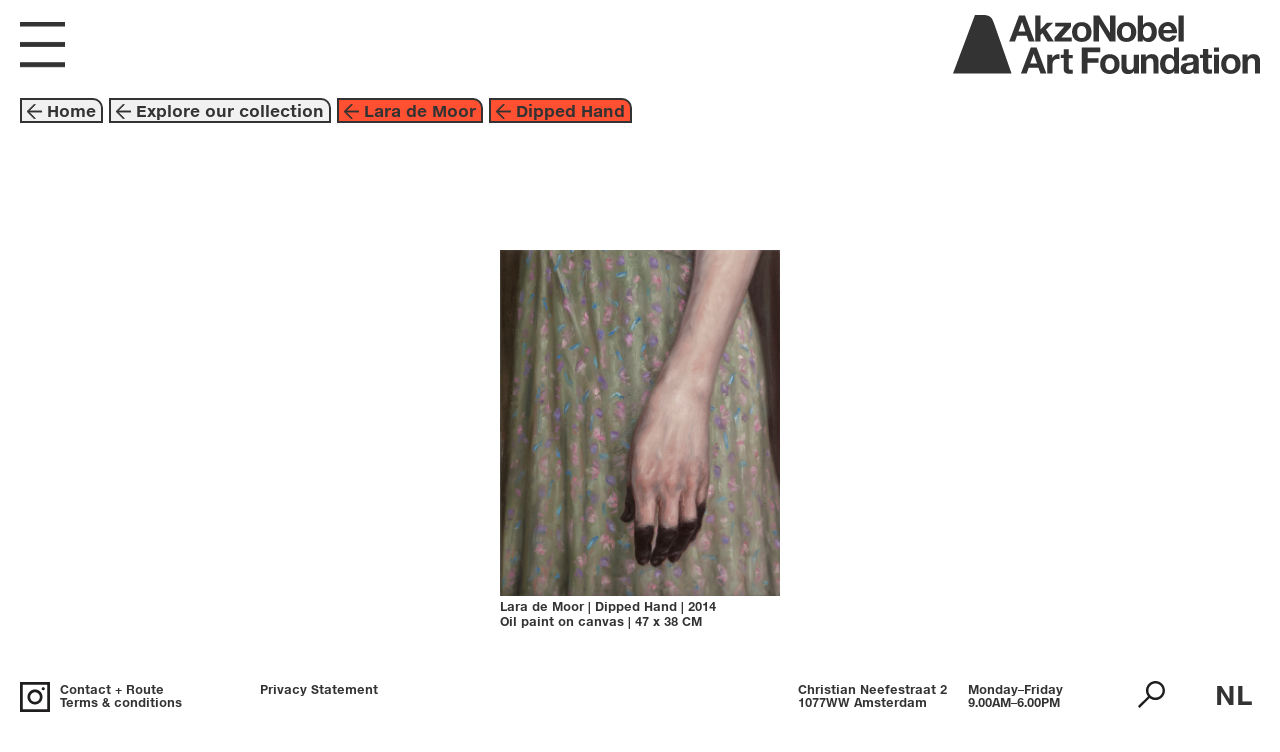

--- FILE ---
content_type: text/html; charset=utf-8
request_url: https://www.artfoundation.akzonobel.com/artwork/1811/dipped-hand
body_size: 5984
content:
<!DOCTYPE html>
<html lang="en">
  <head>
    <meta charset="utf-8">
    <meta http-equiv="X-UA-Compatible" content="IE=edge">
    <meta name="viewport" content="width=device-width, initial-scale=1, shrink-to-fit=no">

    <title>AkzoNobel Art Foundation</title>
    <meta name="csrf-param" content="authenticity_token" />
<meta name="csrf-token" content="He66gUJtp/9jm94BS4YCh48TJ5on3cRqJqGAs3bMYekrk+hPEIB9Boms/+h+xHy9Bc8/PSS6MTQk6PRBlmHS2w==" />
    <link rel="icon" type="image/png" sizes="32x32" href="/favicon.png">
    <link rel="preload" href="/fonts.css" as="style">

    <link rel="stylesheet" type="text/css" href="/fonts.css"/>
    <meta name="google-site-verification" content="D3F9skKVN0IJonlTBwyvSaqzAg7LEoRwCcCkRYvHnrM" />
    <script src="/packs/js/runtime-482935e3572f2a86f751.js" defer="defer"></script>
<script src="/packs/js/841-0a6ddf991391f75ef86d.js" defer="defer"></script>
<script src="/packs/js/745-8dc8b75aadf70288148c.js" defer="defer"></script>
<script src="/packs/js/front-ec65b87ae725a3fff868.js" defer="defer"></script>
    <link rel="stylesheet" href="/packs/css/front-e20de7dc.css" media="screen" />

  </head>
  <body>
    <div class="IEE">
  <p>
  The new website of the AkzoNobel Art Foundation is visible on new browsers such as Microsoft Edge, Google Chrome, Safari and Firefox.
  </p>
</div>

<script type="application/json" id="dataset">
{"countries":{"AD":{"code":"AD","nl":"Andorra","en":"Andorra"},"AE":{"code":"AE","nl":"Verenigde Arabische Emiraten","en":"United Arab Emirates"},"AF":{"code":"AF","nl":"Afghanistan","en":"Afghanistan"},"AG":{"code":"AG","nl":"Antigua en Barbuda","en":"Antigua and Barbuda"},"AI":{"code":"AI","nl":"Anguilla","en":"Anguilla"},"AL":{"code":"AL","nl":"Albanië","en":"Albania"},"AM":{"code":"AM","nl":"Armenië","en":"Armenia"},"AO":{"code":"AO","nl":"Angola","en":"Angola"},"AQ":{"code":"AQ","nl":"Antarctica","en":"Antarctica"},"AR":{"code":"AR","nl":"Argentinië","en":"Argentina"},"AS":{"code":"AS","nl":"Amerikaans-Samoa","en":"American Samoa"},"AT":{"code":"AT","nl":"Oostenrijk","en":"Austria"},"AU":{"code":"AU","nl":"Australië","en":"Australia"},"AW":{"code":"AW","nl":"Aruba","en":"Aruba"},"AX":{"code":"AX","nl":"Ålandseilanden","en":"Åland Islands"},"AZ":{"code":"AZ","nl":"Azerbeidzjan","en":"Azerbaijan"},"BA":{"code":"BA","nl":"Bosnië en Herzegovina","en":"Bosnia and Herzegovina"},"BB":{"code":"BB","nl":"Barbados","en":"Barbados"},"BD":{"code":"BD","nl":"Bangladesh","en":"Bangladesh"},"BE":{"code":"BE","nl":"België","en":"Belgium"},"BF":{"code":"BF","nl":"Burkina Faso","en":"Burkina Faso"},"BG":{"code":"BG","nl":"Bulgarije","en":"Bulgaria"},"BH":{"code":"BH","nl":"Bahrein","en":"Bahrain"},"BI":{"code":"BI","nl":"Burundi","en":"Burundi"},"BJ":{"code":"BJ","nl":"Benin","en":"Benin"},"BL":{"code":"BL","nl":"Saint-Barthélemy","en":"Saint Barthélemy"},"BM":{"code":"BM","nl":"Bermuda","en":"Bermuda"},"BN":{"code":"BN","nl":"Brunei","en":"Brunei Darussalam"},"BO":{"code":"BO","nl":"Bolivia","en":"Bolivia"},"BQ":{"code":"BQ","nl":"Bonaire, Sint Eustatius en Saba","en":"Bonaire, Sint Eustatius and Saba"},"BR":{"code":"BR","nl":"Brazilië","en":"Brazil"},"BS":{"code":"BS","nl":"Bahama's","en":"Bahamas"},"BT":{"code":"BT","nl":"Bhutan","en":"Bhutan"},"BV":{"code":"BV","nl":"Bouveteiland","en":"Bouvet Island"},"BW":{"code":"BW","nl":"Botswana","en":"Botswana"},"BY":{"code":"BY","nl":"Wit-Rusland","en":"Belarus"},"BZ":{"code":"BZ","nl":"Belize","en":"Belize"},"CA":{"code":"CA","nl":"Canada","en":"Canada"},"CC":{"code":"CC","nl":"Cocoseilanden","en":"Cocos (Keeling) Islands"},"CD":{"code":"CD","nl":"Congo, Democratische Republiek","en":"Congo, The Democratic Republic of the"},"CF":{"code":"CF","nl":"Centraal-Afrikaanse Republiek","en":"Central African Republic"},"CG":{"code":"CG","nl":"Congo","en":"Congo"},"CH":{"code":"CH","nl":"Zwitserland","en":"Switzerland"},"CI":{"code":"CI","nl":"Ivoorkust","en":"Côte d'Ivoire"},"CK":{"code":"CK","nl":"Cookeilanden","en":"Cook Islands"},"CL":{"code":"CL","nl":"Chili","en":"Chile"},"CM":{"code":"CM","nl":"Kameroen","en":"Cameroon"},"CN":{"code":"CN","nl":"China","en":"China"},"CO":{"code":"CO","nl":"Colombia","en":"Colombia"},"CR":{"code":"CR","nl":"Costa Rica","en":"Costa Rica"},"CU":{"code":"CU","nl":"Cuba","en":"Cuba"},"CV":{"code":"CV","nl":"Kaapverdië","en":"Cabo Verde"},"CW":{"code":"CW","nl":"Curaçao","en":"Curaçao"},"CX":{"code":"CX","nl":"Christmaseiland","en":"Christmas Island"},"CY":{"code":"CY","nl":"Cyprus","en":"Cyprus"},"CZ":{"code":"CZ","nl":"Tsjechië","en":"Czechia"},"DE":{"code":"DE","nl":"Duitsland","en":"Germany"},"DJ":{"code":"DJ","nl":"Djibouti","en":"Djibouti"},"DK":{"code":"DK","nl":"Denemarken","en":"Denmark"},"DM":{"code":"DM","nl":"Dominica","en":"Dominica"},"DO":{"code":"DO","nl":"Dominicaanse Republiek","en":"Dominican Republic"},"DZ":{"code":"DZ","nl":"Algerije","en":"Algeria"},"EC":{"code":"EC","nl":"Ecuador","en":"Ecuador"},"EE":{"code":"EE","nl":"Estland","en":"Estonia"},"EG":{"code":"EG","nl":"Egypte","en":"Egypt"},"EH":{"code":"EH","nl":"Westelijke Sahara","en":"Western Sahara"},"ER":{"code":"ER","nl":"Eritrea","en":"Eritrea"},"ES":{"code":"ES","nl":"Spanje","en":"Spain"},"ET":{"code":"ET","nl":"Ethiopië","en":"Ethiopia"},"FI":{"code":"FI","nl":"Finland","en":"Finland"},"FJ":{"code":"FJ","nl":"Fiji","en":"Fiji"},"FK":{"code":"FK","nl":"Falklandeilanden","en":"Falkland Islands (Malvinas)"},"FM":{"code":"FM","nl":"Micronesia","en":"Micronesia, Federated States of"},"FO":{"code":"FO","nl":"Faeröer","en":"Faroe Islands"},"FR":{"code":"FR","nl":"Frankrijk","en":"France"},"GA":{"code":"GA","nl":"Gabon","en":"Gabon"},"GB":{"code":"GB","nl":"Verenigd Koninkrijk","en":"United Kingdom"},"GD":{"code":"GD","nl":"Grenada","en":"Grenada"},"GE":{"code":"GE","nl":"Georgia","en":"Georgia"},"GF":{"code":"GF","nl":"Frans-Guyana","en":"French Guiana"},"GG":{"code":"GG","nl":"Guernsey","en":"Guernsey"},"GH":{"code":"GH","nl":"Ghana","en":"Ghana"},"GI":{"code":"GI","nl":"Gibraltar","en":"Gibraltar"},"GL":{"code":"GL","nl":"Groenland","en":"Greenland"},"GM":{"code":"GM","nl":"Gambia","en":"Gambia"},"GN":{"code":"GN","nl":"Guinee","en":"Guinea"},"GP":{"code":"GP","nl":"Guadeloupe","en":"Guadeloupe"},"GQ":{"code":"GQ","nl":"Equatoriaal-Guinea","en":"Equatorial Guinea"},"GR":{"code":"GR","nl":"Griekenland","en":"Greece"},"GS":{"code":"GS","nl":"Zuid-Georgia en de Zuidelijke Sandwicheilanden","en":"South Georgia and the South Sandwich Islands"},"GT":{"code":"GT","nl":"Guatemala","en":"Guatemala"},"GU":{"code":"GU","nl":"Guam","en":"Guam"},"GW":{"code":"GW","nl":"Guinee-Bissau","en":"Guinea-Bissau"},"GY":{"code":"GY","nl":"Guyana","en":"Guyana"},"HK":{"code":"HK","nl":"Hongkong","en":"Hong Kong"},"HM":{"code":"HM","nl":"Heardeiland en McDonaldeilanden","en":"Heard Island and McDonald Islands"},"HN":{"code":"HN","nl":"Honduras","en":"Honduras"},"HR":{"code":"HR","nl":"Kroatië","en":"Croatia"},"HT":{"code":"HT","nl":"Haïti","en":"Haiti"},"HU":{"code":"HU","nl":"Hongarije","en":"Hungary"},"ID":{"code":"ID","nl":"Indonesië","en":"Indonesia"},"IE":{"code":"IE","nl":"Ierland","en":"Ireland"},"IL":{"code":"IL","nl":"Israël","en":"Israel"},"IM":{"code":"IM","nl":"Eiland Man","en":"Isle of Man"},"IN":{"code":"IN","nl":"India","en":"India"},"IO":{"code":"IO","nl":"Brits Indische Oceaanterritorium","en":"British Indian Ocean Territory"},"IQ":{"code":"IQ","nl":"Irak","en":"Iraq"},"IR":{"code":"IR","nl":"Iran","en":"Iran"},"IS":{"code":"IS","nl":"IJsland","en":"Iceland"},"IT":{"code":"IT","nl":"Italië","en":"Italy"},"JE":{"code":"JE","nl":"Jersey","en":"Jersey"},"JM":{"code":"JM","nl":"Jamaica","en":"Jamaica"},"JO":{"code":"JO","nl":"Jordanië","en":"Jordan"},"JP":{"code":"JP","nl":"Japan","en":"Japan"},"KE":{"code":"KE","nl":"Kenia","en":"Kenya"},"KG":{"code":"KG","nl":"Kirgizië","en":"Kyrgyzstan"},"KH":{"code":"KH","nl":"Cambodja","en":"Cambodia"},"KI":{"code":"KI","nl":"Kiribati","en":"Kiribati"},"KM":{"code":"KM","nl":"Comoren","en":"Comoros"},"KN":{"code":"KN","nl":"Saint Kitts en Nevis","en":"Saint Kitts and Nevis"},"KP":{"code":"KP","nl":"Noord-Korea","en":"North Korea"},"KR":{"code":"KR","nl":"Zuid-Korea","en":"South Korea"},"KW":{"code":"KW","nl":"Koeweit","en":"Kuwait"},"KY":{"code":"KY","nl":"Kaaimaneilanden","en":"Cayman Islands"},"KZ":{"code":"KZ","nl":"Kazachstan","en":"Kazakhstan"},"LA":{"code":"LA","nl":"Laos Democratische Volksrepubliek","en":"Lao People's Democratic Republic"},"LB":{"code":"LB","nl":"Libanon","en":"Lebanon"},"LC":{"code":"LC","nl":"Saint Lucia","en":"Saint Lucia"},"LI":{"code":"LI","nl":"Liechtenstein","en":"Liechtenstein"},"LK":{"code":"LK","nl":"Sri Lanka","en":"Sri Lanka"},"LR":{"code":"LR","nl":"Liberia","en":"Liberia"},"LS":{"code":"LS","nl":"Lesotho","en":"Lesotho"},"LT":{"code":"LT","nl":"Litouwen","en":"Lithuania"},"LU":{"code":"LU","nl":"Luxemburg","en":"Luxembourg"},"LV":{"code":"LV","nl":"Letland","en":"Latvia"},"LY":{"code":"LY","nl":"Libië","en":"Libya"},"MA":{"code":"MA","nl":"Marokko","en":"Morocco"},"MC":{"code":"MC","nl":"Monaco","en":"Monaco"},"MD":{"code":"MD","nl":"Moldavië","en":"Moldova"},"ME":{"code":"ME","nl":"Montenegro","en":"Montenegro"},"MF":{"code":"MF","nl":"Sint-Maarten","en":"Saint Martin (French part)"},"MG":{"code":"MG","nl":"Madagaskar","en":"Madagascar"},"MH":{"code":"MH","nl":"Marshalleilanden","en":"Marshall Islands"},"MK":{"code":"MK","nl":"Noord-Macedonië","en":"North Macedonia"},"ML":{"code":"ML","nl":"Mali","en":"Mali"},"MM":{"code":"MM","nl":"Myanmar","en":"Myanmar"},"MN":{"code":"MN","nl":"Mongolië","en":"Mongolia"},"MO":{"code":"MO","nl":"Macau","en":"Macao"},"MP":{"code":"MP","nl":"Noordelijke Marianen","en":"Northern Mariana Islands"},"MQ":{"code":"MQ","nl":"Martinique","en":"Martinique"},"MR":{"code":"MR","nl":"Mauritanië","en":"Mauritania"},"MS":{"code":"MS","nl":"Montserrat","en":"Montserrat"},"MT":{"code":"MT","nl":"Malta","en":"Malta"},"MU":{"code":"MU","nl":"Mauritius","en":"Mauritius"},"MV":{"code":"MV","nl":"Maldiven","en":"Maldives"},"MW":{"code":"MW","nl":"Malawi","en":"Malawi"},"MX":{"code":"MX","nl":"Mexico","en":"Mexico"},"MY":{"code":"MY","nl":"Maleisië","en":"Malaysia"},"MZ":{"code":"MZ","nl":"Mozambique","en":"Mozambique"},"NA":{"code":"NA","nl":"Namibië","en":"Namibia"},"NC":{"code":"NC","nl":"Nieuw-Caledonië","en":"New Caledonia"},"NE":{"code":"NE","nl":"Niger","en":"Niger"},"NF":{"code":"NF","nl":"Norfolk","en":"Norfolk Island"},"NG":{"code":"NG","nl":"Nigeria","en":"Nigeria"},"NI":{"code":"NI","nl":"Nicaragua","en":"Nicaragua"},"NL":{"code":"NL","nl":"Nederland","en":"Netherlands"},"NO":{"code":"NO","nl":"Noorwegen","en":"Norway"},"NP":{"code":"NP","nl":"Nepal","en":"Nepal"},"NR":{"code":"NR","nl":"Nauru","en":"Nauru"},"NU":{"code":"NU","nl":"Niue","en":"Niue"},"NZ":{"code":"NZ","nl":"Nieuw-Zeeland","en":"New Zealand"},"OM":{"code":"OM","nl":"Oman","en":"Oman"},"PA":{"code":"PA","nl":"Panama","en":"Panama"},"PE":{"code":"PE","nl":"Peru","en":"Peru"},"PF":{"code":"PF","nl":"Frans-Polynesië","en":"French Polynesia"},"PG":{"code":"PG","nl":"Papoea-Nieuw-Guinea","en":"Papua New Guinea"},"PH":{"code":"PH","nl":"Filipijnen","en":"Philippines"},"PK":{"code":"PK","nl":"Pakistan","en":"Pakistan"},"PL":{"code":"PL","nl":"Polen","en":"Poland"},"PM":{"code":"PM","nl":"Saint-Pierre en Miquelon","en":"Saint Pierre and Miquelon"},"PN":{"code":"PN","nl":"Pitcairneilanden","en":"Pitcairn"},"PR":{"code":"PR","nl":"Puerto Rico","en":"Puerto Rico"},"PS":{"code":"PS","nl":"Palestina","en":"Palestine, State of"},"PT":{"code":"PT","nl":"Portugal","en":"Portugal"},"PW":{"code":"PW","nl":"Palau","en":"Palau"},"PY":{"code":"PY","nl":"Paraguay","en":"Paraguay"},"QA":{"code":"QA","nl":"Qatar","en":"Qatar"},"RE":{"code":"RE","nl":"Réunion","en":"Réunion"},"RO":{"code":"RO","nl":"Roemenië","en":"Romania"},"RS":{"code":"RS","nl":"Servië","en":"Serbia"},"RU":{"code":"RU","nl":"Rusland","en":"Russian Federation"},"RW":{"code":"RW","nl":"Rwanda","en":"Rwanda"},"SA":{"code":"SA","nl":"Saoedi-Arabië","en":"Saudi Arabia"},"SB":{"code":"SB","nl":"Salomonseilanden","en":"Solomon Islands"},"SC":{"code":"SC","nl":"Seychellen","en":"Seychelles"},"SD":{"code":"SD","nl":"Soedan","en":"Sudan"},"SE":{"code":"SE","nl":"Zweden","en":"Sweden"},"SG":{"code":"SG","nl":"Singapore","en":"Singapore"},"SH":{"code":"SH","nl":"Sint-Helena, Ascension en Tristan da Cunha","en":"Saint Helena, Ascension and Tristan da Cunha"},"SI":{"code":"SI","nl":"Slovenië","en":"Slovenia"},"SJ":{"code":"SJ","nl":"Spitsbergen en Jan Mayen","en":"Svalbard and Jan Mayen"},"SK":{"code":"SK","nl":"Slowakije","en":"Slovakia"},"SL":{"code":"SL","nl":"Sierra Leone","en":"Sierra Leone"},"SM":{"code":"SM","nl":"San Marino","en":"San Marino"},"SN":{"code":"SN","nl":"Senegal","en":"Senegal"},"SO":{"code":"SO","nl":"Somalië","en":"Somalia"},"SR":{"code":"SR","nl":"Suriname","en":"Suriname"},"SS":{"code":"SS","nl":"Zuid-Soedan","en":"South Sudan"},"ST":{"code":"ST","nl":"Sao Tomé en Principe","en":"Sao Tome and Principe"},"SV":{"code":"SV","nl":"El Salvador","en":"El Salvador"},"SX":{"code":"SX","nl":"Sint Maarten (Nederlands deel)","en":"Sint Maarten (Dutch part)"},"SY":{"code":"SY","nl":"Syrië","en":"Syrian Arab Republic"},"SZ":{"code":"SZ","nl":"Eswatini","en":"Eswatini"},"TC":{"code":"TC","nl":"Turks- en Caicoseilanden","en":"Turks and Caicos Islands"},"TD":{"code":"TD","nl":"Tsjaad","en":"Chad"},"TF":{"code":"TF","nl":"Franse Zuidelijke Gebieden","en":"French Southern Territories"},"TG":{"code":"TG","nl":"Togo","en":"Togo"},"TH":{"code":"TH","nl":"Thailand","en":"Thailand"},"TJ":{"code":"TJ","nl":"Tadzjikistan","en":"Tajikistan"},"TK":{"code":"TK","nl":"Tokelau","en":"Tokelau"},"TL":{"code":"TL","nl":"Oost-Timor","en":"Timor-Leste"},"TM":{"code":"TM","nl":"Turkmenistan","en":"Turkmenistan"},"TN":{"code":"TN","nl":"Tunesië","en":"Tunisia"},"TO":{"code":"TO","nl":"Tonga","en":"Tonga"},"TR":{"code":"TR","nl":"Turkije","en":"Türkiye"},"TT":{"code":"TT","nl":"Trinidad en Tobago","en":"Trinidad and Tobago"},"TV":{"code":"TV","nl":"Tuvalu","en":"Tuvalu"},"TW":{"code":"TW","nl":"Taiwan","en":"Taiwan"},"TZ":{"code":"TZ","nl":"Tanzania","en":"Tanzania"},"UA":{"code":"UA","nl":"Oekraïne","en":"Ukraine"},"UG":{"code":"UG","nl":"Oeganda","en":"Uganda"},"UM":{"code":"UM","nl":"Kleine afgelegen eilanden van de Verenigde Staten","en":"United States Minor Outlying Islands"},"US":{"code":"US","nl":"Verenigde Staten","en":"United States"},"UY":{"code":"UY","nl":"Uruguay","en":"Uruguay"},"UZ":{"code":"UZ","nl":"Oezbekistan","en":"Uzbekistan"},"VA":{"code":"VA","nl":"Vaticaanstad","en":"Holy See (Vatican City State)"},"VC":{"code":"VC","nl":"Saint Vincent en de Grenadines","en":"Saint Vincent and the Grenadines"},"VE":{"code":"VE","nl":"Venezuela","en":"Venezuela"},"VG":{"code":"VG","nl":"Maagdeneilanden, Britse","en":"Virgin Islands, British"},"VI":{"code":"VI","nl":"Maagdeneilanden, Amerikaanse","en":"Virgin Islands, U.S."},"VN":{"code":"VN","nl":"Vietnam","en":"Vietnam"},"VU":{"code":"VU","nl":"Vanuatu","en":"Vanuatu"},"WF":{"code":"WF","nl":"Wallis en Futuna","en":"Wallis and Futuna"},"WS":{"code":"WS","nl":"Samoa","en":"Samoa"},"YE":{"code":"YE","nl":"Jemen","en":"Yemen"},"YT":{"code":"YT","nl":"Mayotte","en":"Mayotte"},"ZA":{"code":"ZA","nl":"Zuid-Afrika","en":"South Africa"},"ZM":{"code":"ZM","nl":"Zambia","en":"Zambia"},"ZW":{"code":"ZW","nl":"Zimbabwe","en":"Zimbabwe"}},"splashpage":{"image":"/media/W1siZiIsIjIwMjEvMTAvMjUvMjMwcTZta2pqZV81MDM3X2EuanBnIl0sWyJwIiwidGh1bWIiLCIyMDAweCJdXQ/5037-a.jpg?sha=450a682f0a7f94d0","layout":4,"colour":"","content":"\u003cp\u003eOpen now: \u003cbr /\u003eBeyond These Walls\u003c/p\u003e","subcontent":"\u003cp\u003eWe look forward to welcoming you!\u003c/p\u003e"},"homepage":{"layout":0,"text1_nl":"Art Space","text1_en":"Art Space","link1":"/exhibition/30","text2_nl":"Ontdek onze collectie","text2_en":"Explore our collection","link2":"/explore/intro","link3":"/about_us","link4":"/highlights","image_id":3,"text_colour":"","tour_colour":2},"contact":{"content_nl":"\u003cp\u003eWij zijn open! We zijn blij u te kunnen verwelkomen in onze Art Space.\u003c/p\u003e","content_en":"\u003cp\u003eWe are open! We are glad to welcome you to our Art Space.\u003c/p\u003e"},"menus":{"0":[{"title_nl":"nu te bekijken","title_en":"now on display","stub":"/exhibition/30"},{"title_nl":"events","title_en":"events","stub":"/events"},{"title_nl":"rondleidingen ","title_en":"guided Tours","stub":"/page/guided-tours"},{"title_nl":"openingstijden + routebeschrijving","title_en":"opening hours + directions","stub":"/contact"}],"1":[{"title_nl":"onze collectie","title_en":"our collection","stub":"/explore/intro"},{"title_nl":"highlights","title_en":"highlights","stub":"/highlights"},{"title_nl":"voorafgaande tentoonstellingen","title_en":"past exhibitions","stub":"/exhibitions"}],"2":[{"title_nl":"doel + missie","title_en":"mission + goal","stub":"/page/goal-mission"},{"title_nl":"geschiedenis","title_en":"history","stub":"/page/history"},{"title_nl":"verzamelbeleid","title_en":"collection policy","stub":"/page/collecting-policy"},{"title_nl":"in de media","title_en":"in the media","stub":"/in_the_media"},{"title_nl":"Pers","title_en":"Press","stub":"/page/press"},{"title_nl":"Kees van Lede (1942-2020)","title_en":"Kees van Lede (1942-2020)","stub":"/page/in-loving-memory-of-kees-van-lede-1942-2020"},{"title_nl":"True Colors Catalogus","title_en":"True Colors Catalogue","stub":"/page/true-colors"}],"3":[{"title_nl":"bruiklenen ","title_en":"art loans","stub":"/page/art-loans"},{"title_nl":"sponsoring","title_en":"sponsoring","stub":"/page/sponsoring"}],"4":[{"title_nl":"Contact + Route","title_en":"Contact + Route","stub":"/contact"},{"title_nl":"Algemene voorwaarden","title_en":"Terms \u0026 conditions","stub":"/page/disclaimer"},{"title_nl":"Privacyverklaring","title_en":"Privacy Statement","stub":"/page/privacy-statement"}]}}
</script>
<div id="app">
</div>

  </body>
</html>


--- FILE ---
content_type: image/svg+xml
request_url: https://www.artfoundation.akzonobel.com/packs/static/front/images/aaf_logo_topbar-7f0204e01ca61f66c607.svg
body_size: 2751
content:
<?xml version="1.0" encoding="utf-8"?>
<!-- Generator: Adobe Illustrator 22.1.0, SVG Export Plug-In . SVG Version: 6.00 Build 0)  -->
<svg version="1.1" id="Laag_1" xmlns="http://www.w3.org/2000/svg" xmlns:xlink="http://www.w3.org/1999/xlink" x="0px" y="0px"
	 viewBox="0 0 314.7 60.5" style="enable-background:new 0 0 314.7 60.5;" xml:space="preserve">
<style type="text/css">
	.st0{fill:#333;}
</style>
<path class="st0" d="M217.5,50.3c0-0.8,0.1-1.6,0.2-2.3c0.2-0.7,0.4-1.4,0.8-2c0.4-0.6,0.8-1,1.4-1.4c0.6-0.3,1.3-0.5,2.2-0.5
	c0.9,0,1.6,0.2,2.2,0.5c0.6,0.3,1,0.8,1.4,1.4c0.4,0.6,0.6,1.2,0.8,1.9c0.1,0.7,0.2,1.5,0.2,2.3c0,0.8-0.1,1.6-0.2,2.3
	c-0.1,0.7-0.4,1.4-0.7,2c-0.3,0.6-0.8,1.1-1.4,1.4c-0.6,0.3-1.3,0.5-2.2,0.5c-0.8,0-1.5-0.2-2.1-0.5c-0.6-0.4-1.1-0.8-1.5-1.4
	c-0.4-0.6-0.7-1.3-0.8-2C217.6,51.8,217.5,51.1,217.5,50.3 M212.7,46.4c-0.4,1.2-0.5,2.5-0.5,3.8c0,1.3,0.2,2.6,0.5,3.9
	c0.4,1.2,0.9,2.3,1.6,3.3c0.7,1,1.6,1.7,2.7,2.3c1.1,0.6,2.4,0.8,3.8,0.8c1.3,0,2.4-0.2,3.4-0.7c1-0.5,1.8-1.2,2.4-2.3h0.1V60h5
	V33.3h-5.3V43h-0.1c-0.6-0.9-1.4-1.7-2.4-2.1c-1-0.5-2.1-0.7-3.3-0.7c-1.4,0-2.7,0.3-3.7,0.8c-1.1,0.6-2,1.3-2.7,2.2
	C213.6,44.1,213.1,45.2,212.7,46.4 M177.9,40.7h-5.3v11.9c0,1.2,0.1,2.3,0.3,3.3c0.2,1,0.6,1.8,1.1,2.5c0.5,0.7,1.2,1.2,2.1,1.6
	c0.9,0.4,2.1,0.6,3.5,0.6c1.1,0,2.2-0.2,3.3-0.7c1.1-0.5,1.9-1.3,2.6-2.4h0.1V60h5V40.7h-5.3v10.1c0,2-0.3,3.4-1,4.2
	c-0.6,0.9-1.7,1.3-3.1,1.3c-1.3,0-2.2-0.4-2.7-1.2c-0.5-0.8-0.7-2-0.7-3.6V40.7z M156.1,50.4c0-0.8,0.1-1.5,0.2-2.3
	c0.1-0.7,0.4-1.4,0.8-2c0.4-0.6,0.8-1,1.4-1.4c0.6-0.4,1.3-0.5,2.2-0.5c0.9,0,1.6,0.2,2.3,0.5c0.6,0.4,1.1,0.8,1.5,1.4
	c0.4,0.6,0.6,1.2,0.8,2c0.2,0.7,0.2,1.5,0.2,2.3c0,0.8-0.1,1.5-0.2,2.3c-0.1,0.7-0.4,1.4-0.8,2c-0.4,0.6-0.8,1.1-1.5,1.4
	c-0.6,0.3-1.4,0.5-2.3,0.5c-0.9,0-1.6-0.2-2.2-0.5c-0.6-0.3-1.1-0.8-1.4-1.4c-0.4-0.6-0.6-1.2-0.8-2
	C156.1,51.9,156.1,51.1,156.1,50.4 M151.5,46.2c-0.5,1.3-0.7,2.7-0.7,4.2s0.2,2.9,0.7,4.2c0.5,1.2,1.1,2.3,2,3.2
	c0.9,0.9,1.9,1.6,3.1,2c1.2,0.5,2.6,0.7,4.1,0.7c1.5,0,2.9-0.2,4.1-0.7c1.2-0.5,2.3-1.2,3.2-2c0.9-0.9,1.5-1.9,2-3.2
	c0.5-1.2,0.7-2.6,0.7-4.2s-0.2-2.9-0.7-4.2c-0.5-1.3-1.1-2.3-2-3.2c-0.9-0.9-1.9-1.6-3.2-2.1c-1.2-0.5-2.6-0.7-4.1-0.7
	c-1.5,0-2.9,0.2-4.1,0.7c-1.2,0.5-2.3,1.2-3.1,2.1C152.6,43.8,151.9,44.9,151.5,46.2 M150.8,33.3h-18.8V60h5.9V49h11.2v-4.6H138
	v-6.2h12.9V33.3z M113.5,40.7h-3.2v3.5h3.2v11.4c0,1,0.2,1.8,0.5,2.4c0.3,0.6,0.8,1.1,1.3,1.4c0.6,0.3,1.2,0.5,1.9,0.7
	c0.7,0.1,1.5,0.2,2.3,0.2c0.5,0,1.1,0,1.6,0c0.5,0,1-0.1,1.5-0.1v-4.1c-0.2,0-0.5,0.1-0.8,0.1c-0.3,0-0.6,0-0.9,0
	c-0.9,0-1.5-0.1-1.8-0.4c-0.3-0.3-0.4-0.9-0.4-1.8v-9.6h3.9v-3.5h-3.9v-5.8h-5.3V40.7z M101.6,40.7h-5V60h5.3v-8.7
	c0-0.9,0.1-1.7,0.3-2.4c0.2-0.7,0.5-1.4,0.9-2s1-1,1.6-1.3c0.7-0.3,1.5-0.5,2.5-0.5c0.3,0,0.7,0,1,0.1c0.3,0,0.6,0.1,0.9,0.1v-4.9
	c-0.4-0.1-0.8-0.2-1.2-0.2c-0.7,0-1.3,0.1-1.9,0.3c-0.6,0.2-1.2,0.5-1.8,0.8c-0.5,0.4-1,0.8-1.5,1.3c-0.4,0.5-0.8,1.1-1,1.7h-0.1
	V40.7z M79.1,49.7l3.5-9.8h0.1l3.4,9.8H79.1z M79.7,33.3L69.6,60h5.9l2.1-5.9h10l2,5.9h6.1l-10-26.7H79.7z M74.1,16.8h-6.9l3.5-9.8
	h0.1L74.1,16.8z M77.6,27.2h6.1l-10-26.7h-6L57.6,27.2h5.9l2.1-5.9h10L77.6,27.2z M103.4,27.2l-8.1-12.2l7.3-7.1h-6.3l-6.7,6.9V0.5
	h-5.3v26.7h5.3v-6.6l2.1-2l5.3,8.6H103.4z M104.1,27.2h17.7v-4h-10.8l10-11.3v-4h-16.3v4h9.3l-10,11.3V27.2z M136.6,17.5
	c0,0.8-0.1,1.5-0.2,2.3c-0.1,0.7-0.4,1.4-0.8,2c-0.4,0.6-0.8,1.1-1.5,1.4c-0.6,0.3-1.4,0.5-2.3,0.5c-0.9,0-1.6-0.2-2.2-0.5
	c-0.6-0.3-1.1-0.8-1.4-1.4c-0.4-0.6-0.6-1.2-0.8-2c-0.1-0.7-0.2-1.5-0.2-2.3c0-0.8,0.1-1.5,0.2-2.3c0.2-0.7,0.4-1.4,0.8-2
	c0.4-0.6,0.8-1,1.4-1.4c0.6-0.4,1.3-0.5,2.2-0.5c0.9,0,1.6,0.2,2.3,0.5c0.6,0.4,1.1,0.8,1.5,1.4c0.4,0.6,0.6,1.2,0.8,2
	C136.5,16,136.6,16.7,136.6,17.5 M141.2,21.7c0.5-1.2,0.7-2.6,0.7-4.2c0-1.5-0.2-2.9-0.7-4.2c-0.5-1.3-1.1-2.3-2-3.2
	c-0.9-0.9-1.9-1.6-3.2-2.1c-1.2-0.5-2.6-0.7-4.1-0.7S129,7.6,127.8,8c-1.2,0.5-2.3,1.2-3.1,2.1c-0.9,0.9-1.5,2-2,3.2
	c-0.5,1.3-0.7,2.7-0.7,4.2c0,1.5,0.2,2.9,0.7,4.2c0.5,1.2,1.1,2.3,2,3.2c0.9,0.9,1.9,1.6,3.1,2c1.2,0.5,2.6,0.7,4.1,0.7
	s2.9-0.2,4.1-0.7c1.2-0.5,2.3-1.2,3.2-2C140,24,140.7,22.9,141.2,21.7 M160.6,27.2h5.9V0.5H161v17.9h-0.1L149.8,0.5H144v26.7h5.5
	V9.3h0.1L160.6,27.2z M182.5,17.5c0,0.8-0.1,1.5-0.2,2.3c-0.2,0.7-0.4,1.4-0.8,2c-0.4,0.6-0.8,1.1-1.5,1.4c-0.6,0.3-1.4,0.5-2.3,0.5
	c-0.9,0-1.6-0.2-2.2-0.5c-0.6-0.3-1.1-0.8-1.4-1.4c-0.4-0.6-0.6-1.2-0.8-2c-0.1-0.7-0.2-1.5-0.2-2.3c0-0.8,0.1-1.5,0.2-2.3
	c0.2-0.7,0.4-1.4,0.8-2c0.4-0.6,0.8-1,1.4-1.4c0.6-0.4,1.3-0.5,2.2-0.5c0.9,0,1.7,0.2,2.3,0.5c0.6,0.4,1.1,0.8,1.5,1.4
	c0.4,0.6,0.6,1.2,0.8,2C182.4,16,182.5,16.7,182.5,17.5 M187.1,21.7c0.5-1.2,0.7-2.6,0.7-4.2c0-1.5-0.2-2.9-0.7-4.2
	c-0.5-1.3-1.1-2.3-2-3.2c-0.9-0.9-1.9-1.6-3.2-2.1c-1.2-0.5-2.6-0.7-4.1-0.7c-1.5,0-2.9,0.2-4.1,0.7c-1.2,0.5-2.3,1.2-3.1,2.1
	c-0.9,0.9-1.5,2-2,3.2c-0.5,1.3-0.7,2.7-0.7,4.2c0,1.5,0.2,2.9,0.7,4.2c0.5,1.2,1.1,2.3,2,3.2c0.9,0.9,1.9,1.6,3.1,2
	c1.2,0.5,2.6,0.7,4.1,0.7c1.5,0,2.9-0.2,4.1-0.7c1.2-0.5,2.3-1.2,3.2-2C186,24,186.6,22.9,187.1,21.7 M203.6,17.5
	c0,0.8-0.1,1.6-0.3,2.3c-0.2,0.7-0.4,1.4-0.8,2c-0.4,0.6-0.8,1-1.4,1.4c-0.6,0.3-1.2,0.5-2,0.5c-0.8,0-1.4-0.2-2-0.5
	c-0.6-0.3-1-0.8-1.4-1.4c-0.4-0.6-0.6-1.2-0.8-2c-0.2-0.7-0.3-1.5-0.3-2.3c0-0.8,0.1-1.6,0.3-2.4c0.2-0.7,0.4-1.4,0.8-2
	c0.4-0.6,0.8-1,1.4-1.4c0.6-0.3,1.2-0.5,2-0.5c0.8,0,1.5,0.2,2,0.5c0.6,0.3,1,0.8,1.4,1.4c0.4,0.6,0.6,1.2,0.8,2
	C203.5,15.9,203.6,16.7,203.6,17.5 M208.2,22.1c0.5-1.3,0.7-2.8,0.7-4.6c0-1.8-0.2-3.3-0.7-4.6c-0.5-1.3-1.1-2.3-1.8-3.2
	c-0.8-0.8-1.6-1.4-2.6-1.8c-0.9-0.4-1.9-0.6-2.9-0.6c-1.2,0-2.3,0.2-3.5,0.7c-1.1,0.5-2,1.2-2.6,2.2h-0.1V0.5h-5.3v26.7h5v-2.5h0.1
	c0.6,1.1,1.4,1.8,2.5,2.3s2.4,0.7,3.8,0.7c1,0,1.9-0.2,2.9-0.6c0.9-0.4,1.8-1,2.6-1.8C207.1,24.4,207.7,23.3,208.2,22.1 M210.6,48.1
	c0-1.2-0.1-2.3-0.3-3.3c-0.2-1-0.6-1.8-1.1-2.5s-1.2-1.2-2.1-1.6c-0.9-0.4-2.1-0.6-3.5-0.6c-1.1,0-2.2,0.3-3.3,0.8
	c-1.1,0.5-1.9,1.3-2.6,2.4h-0.1v-2.7h-5V60h5.3V49.9c0-2,0.3-3.4,1-4.2c0.6-0.9,1.7-1.3,3.1-1.3c1.3,0,2.2,0.4,2.7,1.2
	c0.5,0.8,0.7,2,0.7,3.6V60h5.3V48.1z M215.7,15.4c0-0.4,0.1-0.8,0.2-1.3s0.4-0.9,0.7-1.3c0.3-0.4,0.8-0.8,1.3-1.1
	c0.6-0.3,1.3-0.4,2.1-0.4c1.3,0,2.3,0.3,2.9,1c0.6,0.7,1.1,1.7,1.3,3.1H215.7z M215.7,18.8h13.9c0.1-1.5,0-2.9-0.4-4.3
	c-0.3-1.4-0.9-2.6-1.7-3.7c-0.8-1.1-1.8-1.9-3-2.6s-2.7-1-4.3-1c-1.5,0-2.8,0.3-4,0.8c-1.2,0.5-2.2,1.2-3.1,2.1
	c-0.9,0.9-1.5,2-2,3.2s-0.7,2.6-0.7,4c0,1.5,0.2,2.9,0.7,4.1c0.5,1.2,1.1,2.3,2,3.2c0.8,0.9,1.9,1.6,3.1,2.1
	c1.2,0.5,2.6,0.7,4.1,0.7c2.2,0,4.1-0.5,5.6-1.5c1.5-1,2.7-2.7,3.4-5h-4.7c-0.2,0.6-0.6,1.2-1.4,1.7c-0.8,0.5-1.7,0.8-2.8,0.8
	c-1.5,0-2.6-0.4-3.4-1.2C216.2,21.8,215.8,20.5,215.7,18.8 M231.2,27.2h5.3V0.5h-5.3V27.2z M246.3,52.5c0,0.3,0,0.7-0.1,1.2
	c-0.1,0.5-0.2,1-0.5,1.5c-0.3,0.5-0.7,0.9-1.3,1.3S243.1,57,242,57c-0.4,0-0.8,0-1.2-0.1c-0.4-0.1-0.7-0.2-1-0.4
	c-0.3-0.2-0.5-0.4-0.7-0.8c-0.2-0.3-0.3-0.7-0.3-1.2c0-0.5,0.1-0.9,0.3-1.2c0.2-0.3,0.4-0.6,0.7-0.8c0.3-0.2,0.6-0.4,1-0.5
	c0.4-0.1,0.8-0.2,1.2-0.3c0.4-0.1,0.8-0.1,1.3-0.2c0.4,0,0.8-0.1,1.2-0.2c0.4-0.1,0.7-0.2,1.1-0.3c0.3-0.1,0.6-0.3,0.8-0.5V52.5z
	 M246.9,60h5.4c-0.2-0.4-0.4-1-0.5-1.8c-0.1-0.8-0.1-1.6-0.1-2.5v-10c0-1.2-0.3-2.1-0.8-2.8c-0.5-0.7-1.2-1.3-2-1.7
	c-0.8-0.4-1.7-0.7-2.7-0.8s-2-0.2-3-0.2c-1.1,0-2.1,0.1-3.2,0.3c-1.1,0.2-2,0.6-2.9,1.1c-0.8,0.5-1.5,1.2-2.1,2
	c-0.5,0.8-0.9,1.9-0.9,3.1h5.3c0.1-1,0.4-1.8,1-2.2c0.6-0.4,1.4-0.7,2.5-0.7c0.5,0,0.9,0,1.3,0.1c0.4,0.1,0.8,0.2,1.1,0.4
	c0.3,0.2,0.6,0.4,0.7,0.8c0.2,0.3,0.3,0.8,0.3,1.4c0,0.5-0.1,1-0.5,1.3c-0.3,0.3-0.8,0.5-1.4,0.7c-0.6,0.1-1.3,0.3-2.1,0.3
	c-0.8,0.1-1.6,0.2-2.4,0.3c-0.8,0.1-1.6,0.3-2.4,0.5c-0.8,0.2-1.5,0.5-2.1,1c-0.6,0.4-1.1,1-1.5,1.7c-0.4,0.7-0.6,1.6-0.6,2.7
	c0,1,0.2,1.9,0.5,2.6c0.3,0.7,0.8,1.3,1.4,1.8c0.6,0.5,1.3,0.8,2.1,1c0.8,0.2,1.7,0.3,2.6,0.3c1.2,0,2.4-0.2,3.5-0.5
	c1.1-0.3,2.1-1,3-1.8c0,0.3,0.1,0.6,0.1,1C246.7,59.4,246.8,59.7,246.9,60 M264,60.1c0.5,0,1-0.1,1.5-0.1v-4.1
	c-0.2,0-0.5,0.1-0.8,0.1c-0.3,0-0.6,0-0.9,0c-0.9,0-1.5-0.1-1.8-0.4c-0.3-0.3-0.4-0.9-0.4-1.8v-9.6h3.9v-3.5h-3.9v-5.8h-5.3v5.8
	h-3.2v3.5h3.2v11.4c0,1,0.2,1.8,0.5,2.4c0.3,0.6,0.8,1.1,1.3,1.4c0.6,0.3,1.2,0.5,1.9,0.7c0.7,0.1,1.5,0.2,2.3,0.2
	C262.9,60.2,263.5,60.2,264,60.1 M267.4,37.7h5.3v-4.4h-5.3V37.7z M267.4,60h5.3V40.7h-5.3V60z M289.4,50.4c0,0.8-0.1,1.5-0.2,2.3
	c-0.1,0.7-0.4,1.4-0.8,2c-0.4,0.6-0.8,1.1-1.5,1.4c-0.6,0.3-1.4,0.5-2.3,0.5c-0.9,0-1.6-0.2-2.2-0.5c-0.6-0.3-1.1-0.8-1.4-1.4
	c-0.4-0.6-0.6-1.2-0.8-2c-0.1-0.7-0.2-1.5-0.2-2.3c0-0.8,0.1-1.5,0.2-2.3c0.2-0.7,0.4-1.4,0.8-2c0.4-0.6,0.8-1,1.4-1.4
	c0.6-0.4,1.3-0.5,2.2-0.5c0.9,0,1.6,0.2,2.3,0.5c0.6,0.4,1.1,0.8,1.5,1.4c0.4,0.6,0.6,1.2,0.8,2C289.3,48.8,289.4,49.6,289.4,50.4
	 M294,54.5c0.5-1.2,0.7-2.6,0.7-4.2s-0.2-2.9-0.7-4.2c-0.5-1.3-1.1-2.3-2-3.2c-0.9-0.9-1.9-1.6-3.2-2.1c-1.2-0.5-2.6-0.7-4.1-0.7
	c-1.5,0-2.9,0.2-4.1,0.7c-1.2,0.5-2.3,1.2-3.1,2.1c-0.9,0.9-1.5,2-2,3.2c-0.5,1.3-0.7,2.7-0.7,4.2s0.2,2.9,0.7,4.2
	c0.5,1.2,1.1,2.3,2,3.2c0.9,0.9,1.9,1.6,3.1,2c1.2,0.5,2.6,0.7,4.1,0.7c1.5,0,2.9-0.2,4.1-0.7c1.2-0.5,2.3-1.2,3.2-2
	C292.8,56.9,293.5,55.8,294,54.5 M314.7,60V48.1c0-1.2-0.1-2.3-0.3-3.3c-0.2-1-0.6-1.8-1.1-2.5c-0.5-0.7-1.2-1.2-2.1-1.6
	c-0.9-0.4-2.1-0.6-3.5-0.6c-1.1,0-2.2,0.3-3.3,0.8c-1.1,0.5-1.9,1.3-2.6,2.4h-0.1v-2.7h-5V60h5.3V49.9c0-2,0.3-3.4,1-4.2
	c0.6-0.9,1.7-1.3,3.1-1.3c1.3,0,2.2,0.4,2.7,1.2c0.5,0.8,0.7,2,0.7,3.6V60H314.7z"/>
<path class="st0" d="M30.1,0h-7.6L0,60h60L41.9,8.3C40,2.6,38,0,30.1,0"/>
</svg>


--- FILE ---
content_type: application/javascript
request_url: https://www.artfoundation.akzonobel.com/packs/js/front-ec65b87ae725a3fff868.js
body_size: 50909
content:
(self.webpackChunkapp=self.webpackChunkapp||[]).push([[440],{2059:function(e,t,n){"use strict";n(61297);var r=n(5933),o=n(58556),a=n(70836),i=n(70375),c=n(72094),s=function(e){return e[e.ARTWORKS_LOAD=0]="ARTWORKS_LOAD",e[e.ARTWORKS_LOADED=1]="ARTWORKS_LOADED",e[e.ANAF_INIT_ANAF=2]="ANAF_INIT_ANAF",e[e.ANAF_UPDATEDIMENSIONS=3]="ANAF_UPDATEDIMENSIONS",e[e.ANAF_UPDATE_LANG=4]="ANAF_UPDATE_LANG",e[e.ANAF_ADD_TAG=5]="ANAF_ADD_TAG",e[e.ANAF_REMOVE_TAG=6]="ANAF_REMOVE_TAG",e[e.ANAF_REMOVE_ALL_TAGS=7]="ANAF_REMOVE_ALL_TAGS",e[e.ANAF_RESET_CRUMBS=8]="ANAF_RESET_CRUMBS",e[e.ANAF_ADD_CRUMBS=9]="ANAF_ADD_CRUMBS",e[e.ANAF_LIGHTBOX_OPEN=10]="ANAF_LIGHTBOX_OPEN",e[e.ANAF_LIGHTBOX_CLOSE=11]="ANAF_LIGHTBOX_CLOSE",e[e.ANAF_LIGHBOX_SET_INDEX=12]="ANAF_LIGHBOX_SET_INDEX",e[e.ANAF_SEARCH_TOGGLE=13]="ANAF_SEARCH_TOGGLE",e[e.ANAF_TOP_SEARCH=14]="ANAF_TOP_SEARCH",e[e.ANAF_CLOUD_SEARCH=15]="ANAF_CLOUD_SEARCH",e[e.ANAF_CONTACT_SUCCESS=16]="ANAF_CONTACT_SUCCESS",e[e.EVENTS_LOAD=17]="EVENTS_LOAD",e[e.EVENTS_LOADED=18]="EVENTS_LOADED",e[e.NEWS_LOAD=19]="NEWS_LOAD",e[e.NEWS_LOADED=20]="NEWS_LOADED",e[e.PAGES_LOAD=21]="PAGES_LOAD",e[e.PAGES_LOADED=22]="PAGES_LOADED",e}({}),l=function(e){return e[e.INIT=0]="INIT",e[e.LOADING=1]="LOADING",e[e.LOADED=2]="LOADED",e[e.UPDATING=3]="UPDATING",e}({}),u=function(e){return e[e.TECHNIQUE=0]="TECHNIQUE",e[e.YEAR=1]="YEAR",e[e.ARTWORK=2]="ARTWORK",e[e.COLOUR=3]="COLOUR",e[e.THEME=4]="THEME",e}({}),f=function(e){return e[e.TOP_LEFT=0]="TOP_LEFT",e[e.TOP_RIGHT=1]="TOP_RIGHT",e[e.BOTTOM_LEFT=2]="BOTTOM_LEFT",e[e.BOTTOM_RIGHT=3]="BOTTOM_RIGHT",e[e.CENTER=4]="CENTER",e[e.NONE=5]="NONE",e[e.VIDEO=6]="VIDEO",e}({});function p(e,t){var n=Object.keys(e);if(Object.getOwnPropertySymbols){var r=Object.getOwnPropertySymbols(e);t&&(r=r.filter((function(t){return Object.getOwnPropertyDescriptor(e,t).enumerable}))),n.push.apply(n,r)}return n}function m(e){for(var t=1;t<arguments.length;t++){var n=null!=arguments[t]?arguments[t]:{};t%2?p(Object(n),!0).forEach((function(t){d(e,t,n[t])})):Object.getOwnPropertyDescriptors?Object.defineProperties(e,Object.getOwnPropertyDescriptors(n)):p(Object(n)).forEach((function(t){Object.defineProperty(e,t,Object.getOwnPropertyDescriptor(n,t))}))}return e}function d(e,t,n){return(t=function(e){var t=function(e,t){if("object"!=typeof e||!e)return e;var n=e[Symbol.toPrimitive];if(void 0!==n){var r=n.call(e,t||"default");if("object"!=typeof r)return r;throw new TypeError("@@toPrimitive must return a primitive value.")}return("string"===t?String:Number)(e)}(e,"string");return"symbol"==typeof t?t:t+""}(t))in e?Object.defineProperty(e,t,{value:n,enumerable:!0,configurable:!0,writable:!0}):e[t]=n,e}var h={status:l.INIT,artworks:{byIds:{},byTags:{},years:[]},artists:{byIds:{}},stats:{artwork_count:0,artist_count:0},exhibitions:{byIds:{}},explore:""};function v(e){return function(e){if(Array.isArray(e))return y(e)}(e)||function(e){if("undefined"!=typeof Symbol&&null!=e[Symbol.iterator]||null!=e["@@iterator"])return Array.from(e)}(e)||function(e,t){if(e){if("string"==typeof e)return y(e,t);var n={}.toString.call(e).slice(8,-1);return"Object"===n&&e.constructor&&(n=e.constructor.name),"Map"===n||"Set"===n?Array.from(e):"Arguments"===n||/^(?:Ui|I)nt(?:8|16|32)(?:Clamped)?Array$/.test(n)?y(e,t):void 0}}(e)||function(){throw new TypeError("Invalid attempt to spread non-iterable instance.\nIn order to be iterable, non-array objects must have a [Symbol.iterator]() method.")}()}function y(e,t){(null==t||t>e.length)&&(t=e.length);for(var n=0,r=Array(t);n<t;n++)r[n]=e[n];return r}function b(e,t){var n=Object.keys(e);if(Object.getOwnPropertySymbols){var r=Object.getOwnPropertySymbols(e);t&&(r=r.filter((function(t){return Object.getOwnPropertyDescriptor(e,t).enumerable}))),n.push.apply(n,r)}return n}function g(e){for(var t=1;t<arguments.length;t++){var n=null!=arguments[t]?arguments[t]:{};t%2?b(Object(n),!0).forEach((function(t){E(e,t,n[t])})):Object.getOwnPropertyDescriptors?Object.defineProperties(e,Object.getOwnPropertyDescriptors(n)):b(Object(n)).forEach((function(t){Object.defineProperty(e,t,Object.getOwnPropertyDescriptor(n,t))}))}return e}function E(e,t,n){return(t=function(e){var t=function(e,t){if("object"!=typeof e||!e)return e;var n=e[Symbol.toPrimitive];if(void 0!==n){var r=n.call(e,t||"default");if("object"!=typeof r)return r;throw new TypeError("@@toPrimitive must return a primitive value.")}return("string"===t?String:Number)(e)}(e,"string");return"symbol"==typeof t?t:t+""}(t))in e?Object.defineProperty(e,t,{value:n,enumerable:!0,configurable:!0,writable:!0}):e[t]=n,e}var w={width:1e3,height:1e3,lang:"EN",tags:[],crumbs:[],lightboxIsOpen:!1,lightboxIndex:0,lightboxSIndex:0,searchOpen:!1,topsearchOpen:!1,cloudsearchOpen:!1,dataset:{status:l.INIT,countries:{},splashpage:{image:"",layout:f.NONE,colour:"#fff",content:"",subcontent:""},homepage:{layout:0,text1_nl:"",text1_en:"",link1:"",text2_nl:"",text2_en:"",link2:"",link3:"",link4:"",text_colour:"",image_id:0,tour_colour:0},contact:{content_en:"",content_nl:""},menus:[]},contactSubmit:!1};function O(e,t){var n=Object.keys(e);if(Object.getOwnPropertySymbols){var r=Object.getOwnPropertySymbols(e);t&&(r=r.filter((function(t){return Object.getOwnPropertyDescriptor(e,t).enumerable}))),n.push.apply(n,r)}return n}function k(e){for(var t=1;t<arguments.length;t++){var n=null!=arguments[t]?arguments[t]:{};t%2?O(Object(n),!0).forEach((function(t){_(e,t,n[t])})):Object.getOwnPropertyDescriptors?Object.defineProperties(e,Object.getOwnPropertyDescriptors(n)):O(Object(n)).forEach((function(t){Object.defineProperty(e,t,Object.getOwnPropertyDescriptor(n,t))}))}return e}function _(e,t,n){return(t=function(e){var t=function(e,t){if("object"!=typeof e||!e)return e;var n=e[Symbol.toPrimitive];if(void 0!==n){var r=n.call(e,t||"default");if("object"!=typeof r)return r;throw new TypeError("@@toPrimitive must return a primitive value.")}return("string"===t?String:Number)(e)}(e,"string");return"symbol"==typeof t?t:t+""}(t))in e?Object.defineProperty(e,t,{value:n,enumerable:!0,configurable:!0,writable:!0}):e[t]=n,e}var j={status:l.INIT,eventlist:{byIds:{}}};function N(e,t){var n=Object.keys(e);if(Object.getOwnPropertySymbols){var r=Object.getOwnPropertySymbols(e);t&&(r=r.filter((function(t){return Object.getOwnPropertyDescriptor(e,t).enumerable}))),n.push.apply(n,r)}return n}function A(e){for(var t=1;t<arguments.length;t++){var n=null!=arguments[t]?arguments[t]:{};t%2?N(Object(n),!0).forEach((function(t){P(e,t,n[t])})):Object.getOwnPropertyDescriptors?Object.defineProperties(e,Object.getOwnPropertyDescriptors(n)):N(Object(n)).forEach((function(t){Object.defineProperty(e,t,Object.getOwnPropertyDescriptor(n,t))}))}return e}function P(e,t,n){return(t=function(e){var t=function(e,t){if("object"!=typeof e||!e)return e;var n=e[Symbol.toPrimitive];if(void 0!==n){var r=n.call(e,t||"default");if("object"!=typeof r)return r;throw new TypeError("@@toPrimitive must return a primitive value.")}return("string"===t?String:Number)(e)}(e,"string");return"symbol"==typeof t?t:t+""}(t))in e?Object.defineProperty(e,t,{value:n,enumerable:!0,configurable:!0,writable:!0}):e[t]=n,e}var T={status:l.INIT,newslist:{byIds:{}}};function S(e,t){var n=Object.keys(e);if(Object.getOwnPropertySymbols){var r=Object.getOwnPropertySymbols(e);t&&(r=r.filter((function(t){return Object.getOwnPropertyDescriptor(e,t).enumerable}))),n.push.apply(n,r)}return n}function x(e){for(var t=1;t<arguments.length;t++){var n=null!=arguments[t]?arguments[t]:{};t%2?S(Object(n),!0).forEach((function(t){C(e,t,n[t])})):Object.getOwnPropertyDescriptors?Object.defineProperties(e,Object.getOwnPropertyDescriptors(n)):S(Object(n)).forEach((function(t){Object.defineProperty(e,t,Object.getOwnPropertyDescriptor(n,t))}))}return e}function C(e,t,n){return(t=function(e){var t=function(e,t){if("object"!=typeof e||!e)return e;var n=e[Symbol.toPrimitive];if(void 0!==n){var r=n.call(e,t||"default");if("object"!=typeof r)return r;throw new TypeError("@@toPrimitive must return a primitive value.")}return("string"===t?String:Number)(e)}(e,"string");return"symbol"==typeof t?t:t+""}(t))in e?Object.defineProperty(e,t,{value:n,enumerable:!0,configurable:!0,writable:!0}):e[t]=n,e}var I={status:l.INIT,pages:{bySlugs:{}}},D=(0,i.HY)({data:function(){var e=arguments.length>0&&void 0!==arguments[0]?arguments[0]:h,t=arguments.length>1?arguments[1]:void 0;switch(t.type){case s.ARTWORKS_LOAD:var n;return n=e.status==l.LOADED?l.UPDATING:l.LOADING,m(m({},e),{},{status:n});case s.ARTWORKS_LOADED:return m(m({},e),{},{status:l.LOADED,artworks:t.payload.artworks,artists:t.payload.artists,stats:t.payload.stats,exhibitions:t.payload.exhibitions,explore:t.payload.explore})}return e},anaf:function(){var e=arguments.length>0&&void 0!==arguments[0]?arguments[0]:w,t=arguments.length>1?arguments[1]:void 0;switch(t.type){case s.ANAF_UPDATEDIMENSIONS:return g(g({},e),{},{width:t.payload.width,height:t.payload.height});case s.ANAF_UPDATE_LANG:return g(g({},e),{},{lang:t.payload.lang});case s.ANAF_ADD_TAG:var n={type:t.payload.type,value:t.payload.value,title:t.payload.title};return g(g({},e),{},{tags:[].concat(v(e.tags),[n])});case s.ANAF_REMOVE_TAG:var r=new Array,o=t.payload.type,a=t.payload.value;return e.tags.forEach((function(e){e.type==o&&e.value==a||r.push(e)})),g(g({},e),{},{tags:r});case s.ANAF_ADD_CRUMBS:var i=t.payload.crumbs;return g(g({},e),{},{crumbs:[].concat(v(e.crumbs),v(i))});case s.ANAF_REMOVE_ALL_TAGS:return g(g({},e),{},{tags:[]});case s.ANAF_RESET_CRUMBS:return g(g({},e),{},{crumbs:[]});case s.ANAF_LIGHTBOX_OPEN:return g(g({},e),{},{lightboxIsOpen:!0,lightboxIndex:t.payload.index,lightboxSIndex:t.payload.sindex});case s.ANAF_SEARCH_TOGGLE:return g(g({},e),{},{searchOpen:!e.searchOpen});case s.ANAF_TOP_SEARCH:return g(g({},e),{},{topsearchOpen:t.payload.val});case s.ANAF_CLOUD_SEARCH:return g(g({},e),{},{cloudsearchOpen:t.payload.val});case s.ANAF_LIGHTBOX_CLOSE:return g(g({},e),{},{lightboxIsOpen:!1});case s.ANAF_LIGHBOX_SET_INDEX:return g(g({},e),{},{lightboxIndex:t.payload.index});case s.ANAF_INIT_ANAF:var c=t.payload.data;return c.status=l.LOADED,g(g({},e),{},{dataset:c,lang:t.payload.lang});case s.ANAF_CONTACT_SUCCESS:return g(g({},e),{},{contactSubmit:!0})}return e},events:function(){var e=arguments.length>0&&void 0!==arguments[0]?arguments[0]:j,t=arguments.length>1?arguments[1]:void 0;return t.type===s.EVENTS_LOADED?k(k({},e),{},{status:l.LOADED,eventlist:t.payload.eventlist}):e},pages:function(){var e=arguments.length>0&&void 0!==arguments[0]?arguments[0]:I,t=arguments.length>1?arguments[1]:void 0;switch(t.type){case s.PAGES_LOAD:var n;return n=e.status==l.LOADED?l.UPDATING:l.LOADING,x(x({},e),{},{status:n});case s.PAGES_LOADED:return x(x({},e),{},{pages:t.payload.pages,status:l.LOADED})}return e},news:function(){var e=arguments.length>0&&void 0!==arguments[0]?arguments[0]:T,t=arguments.length>1?arguments[1]:void 0;return t.type===s.NEWS_LOADED?A(A({},e),{},{status:l.LOADED,newslist:t.payload.newslist}):e}}),R=(0,i.Tw)(c.A),L=(0,i.y$)(D,R),F=n(21734),B=n(51028),M=n(11731),H=n(44316),z=n(5161),U=n(96352),G=n(30838),Y=n.n(G),q=n(98288),V=n.n(q);function W(e,t,n){return function(r){r({type:s.ANAF_ADD_TAG,payload:{type:e,value:t,title:n}})}}function X(e,t){return function(n){n({type:s.ANAF_REMOVE_TAG,payload:{type:e,value:t}})}}function Z(){return function(e){e({type:s.ANAF_REMOVE_ALL_TAGS})}}function K(){return function(e){e({type:s.ANAF_RESET_CRUMBS,payload:{}})}}function Q(e){return function(t){t({type:s.ANAF_ADD_CRUMBS,payload:{crumbs:e}})}}function J(e){var t=arguments.length>1&&void 0!==arguments[1]?arguments[1]:0;return function(n){n({type:s.ANAF_LIGHTBOX_OPEN,payload:{index:e,sindex:t}})}}function $(){return function(e){e({type:s.ANAF_LIGHTBOX_CLOSE,payload:{}})}}function ee(e){return function(t){t({type:s.ANAF_LIGHBOX_SET_INDEX,payload:{index:e}})}}function te(e){return function(t){t({type:s.ANAF_TOP_SEARCH,payload:{val:e}})}}function ne(e){return function(t){t({type:s.ANAF_CLOUD_SEARCH,payload:{val:e}})}}var re=n(82457),oe=n(81055),ae=n.n(oe);function ie(e,t){var n={NL:{about:"over ons",about_us:"Over ons",add_tag:"Voeg een tag toe",advanced_search:"Uitgebreid zoeken",art_space:"Art Space",artist:"Kunstenaar",artist_background:"Achtergrond Kunstenaar",artist_website:"Website Kunstenaar",artists:"Kunstenaars",artwork:"Kunstwerk",artworks:"Kunstwerken",birth_year:"Geboortejaar",birth_place:"Geboorteplaats",code_error:"Opgegeven code bestaat niet, probeer opnieuw",collaborate:"samenwerken",color:"Kleur",country:"Geboorteland",corona:"De AkzoNobel Art Space is tijdelijk gesloten vanwege het Covid-19 virus.",enter_all_fields:"Vul alle velden in",events:"Events",exhibition:"Tentoonstelling",exhibitions:"Tentoonstellingen",explore:"Ontdek onze collectie",explore_collection:"Ontdek onze collectie",explore_short:"ontdek",form_title:"Bestellingsformulier",form_name:"Naam",form_address:"Adres",form_city:"Plaats",form_country:"Land",form_email:"Email",form_phone:"Telefoon",form_amount:"Aantal",form_zipcode:"Postcode",form_remark:"Opmerking",form_warning:"Vul alle velden in",free_entrance:"(gratis entree)",generate:"Toon resultaten",highlight:"Highlight",highlights:"Highlights",home:"Home",in_the_media:"In de media",intro:"Intro",leave_tour:"Verlaat tour",load_more:"Toon meer",make_selection:"Maak een selectie",monday_friday:"maandag-vrijdag",more_from_this_artist:"Meer van deze kunstenaar",msg_sent:"Bericht verzonden",name:"Naam",nationality:"Nationaliteit",noresults:"Geen resultaten",not_found:"Niet gevonden",opening_times:"09.00-18.00",past_exhibitions:"Voorafgaande tentoonstellingen",question:"Vraag",remove_tag:"Geen resultaten, verwijder een tag",save_the_day:"Save the day",save_to_my_agenda:"Opslaan in mijn kalender",search:"Zoeken",select_tag:"Selecteer een tag",send:"Verstuur",set:"Verzameling",technique:"Techniek",title:"Titel",theme:"Thema",view:"Bekijk",visit_us:"bezoek ons",year:"Jaar",you_might_also_like:"Misschien vind je dit ook leuk..."},EN:{about:"about",about_us:"About us",advanced_search:"Advanced search",add_tag:"Add a tag",art_space:"Art Space",artist:"Artist",artist_background:"Artist Background",artist_website:"Artist Website",artists:"Artists",artwork:"Artwork",artworks:"Artworks",birth_year:"Year of birth",birth_place:"Place of birth",code_error:"Code does not exist, try again",collaborate:"collaborate",color:"Color",country:"Country of birth",corona:"The AkzoNobel Art Space has been temporarily closed due to the Covid-19 virus.",enter_all_fields:"Enter all fields",events:"Events",exhibition:"Exhibition",exhibitions:"Exhibitions",explore:"Explore our collection",explore_collection:"Explore our collection",explore_short:"explore",form_title:"Orderform",form_name:"Name",form_address:"Address",form_city:"City",form_country:"Country",form_email:"Email",form_phone:"Phone",form_zipcode:"ZIP Code",form_amount:"Amount",form_remark:"Optional remark",form_warning:"Enter all fields",free_entrance:"(free entrance)",generate:"Show results",highlight:"Highlight",highlights:"Highlights",home:"Home",in_the_media:"In the media",intro:"Intro",leave_tour:"Leave Exhibition Guide",load_more:"Show more",make_selection:"Make a selection",monday_friday:"Monday\u2013Friday",more_from_this_artist:"More from this artist",msg_sent:"Message sent",name:"Name",nationality:"Nationality",noresults:"No results",not_found:"Not found",opening_times:"9.00AM\u20136.00PM",past_exhibitions:"Past Exhibitions",question:"Question",remove_tag:"No results, remove a tag",save_the_day:"Save the day",save_to_my_agenda:"Save to my agenda",search:"Search",select_tag:"Select a tag",send:"Send",set:"Set",technique:"Technique",title:"Title",theme:"Theme",view:"View",visit_us:"visit us",year:"Year",you_might_also_like:"You might also like..."}}[e][t];return n||(n="Translation missing, key: ["+e+"] "+t),n}function ce(e){return"string"===typeof e?e.replace(/[^A-Za-z0-9]/g,(function(e){return ce.characters[e]||e})):e}function se(e){var t=arguments.length>1&&void 0!==arguments[1]?arguments[1]:{};return r.createElement("svg",{viewBox:"0 0 72.8 72.8",style:t},r.createElement("g",{style:{fill:e},stroke:e},r.createElement("polygon",{points:"72.8,33.9 38.9,33.9 38.9,0 33.9,0 33.9,33.9 0,33.9 0,38.9 33.9,38.9 33.9,72.8 38.9,72.8 38.9,38.9 72.8,38.9"})))}function le(e){var t=arguments.length>1&&void 0!==arguments[1]?arguments[1]:{};return r.createElement("svg",{viewBox:"0 0 55 55",style:t},r.createElement("g",{style:{fill:e},stroke:e},r.createElement("polygon",{stroke:e,points:"55,3.5 51.5,0 27.5,24 3.5,0 0,3.5 24,27.5 0,51.5 3.5,55 27.5,31 51.5,55 55,51.5 31,27.5"})))}function ue(e){var t=arguments.length>1&&void 0!==arguments[1]?arguments[1]:{};return r.createElement("svg",{viewBox:"0 0 55 55",style:t},r.createElement("g",{style:{fill:e},stroke:e},r.createElement("polygon",{points:"50,25 50,50 25,50 25,55 55,55 55,25"}),r.createElement("polygon",{points:"30,0 0,0 0,30 5,30 5,5 30,5"})))}function fe(e){var t=arguments.length>1&&void 0!==arguments[1]?arguments[1]:{};return r.createElement("svg",{viewBox:"0 0 70 70",style:t},r.createElement("g",{style:{fill:e},stroke:e},r.createElement("polygon",{points:"34.8,0 31.3,3.5 60.4,32.5 0,32.5 0,37.5 60.4,37.5 31.3,66.5 34.8,70 70,35"})))}function pe(e){var t=arguments.length>1&&void 0!==arguments[1]?arguments[1]:{};return r.createElement("svg",{viewBox:"0 0 70 70",style:t},r.createElement("g",{style:{fill:e},stroke:e},r.createElement("polygon",{points:"35.2,70 38.7,66.5 9.6,37.5 70,37.5 70,32.5 9.6,32.5 38.7,3.5 35.2,0 0,35"})))}function me(e){var t=arguments.length>1&&void 0!==arguments[1]?arguments[1]:{};return r.createElement("svg",{viewBox:"0 0 70 70",style:t},r.createElement("g",{style:{fill:e},stroke:e},r.createElement("polygon",{points:"70,34.8 66.5,31.3 37.5,60.4 37.5,0 32.5,0 32.5,60.4 3.5,31.3 0,34.8 35,70"})))}ce.characters={"\xc1":"A","\u0102":"A","\u1eae":"A","\u1eb6":"A","\u1eb0":"A","\u1eb2":"A","\u1eb4":"A","\u01cd":"A","\xc2":"A","\u1ea4":"A","\u1eac":"A","\u1ea6":"A","\u1ea8":"A","\u1eaa":"A","\xc4":"A","\u01de":"A","\u0226":"A","\u01e0":"A","\u1ea0":"A","\u0200":"A","\xc0":"A","\u1ea2":"A","\u0202":"A","\u0100":"A","\u0104":"A","\xc5":"A","\u01fa":"A","\u1e00":"A","\u023a":"A","\xc3":"A","\ua732":"AA","\xc6":"AE","\u01fc":"AE","\u01e2":"AE","\ua734":"AO","\ua736":"AU","\ua738":"AV","\ua73a":"AV","\ua73c":"AY","\u1e02":"B","\u1e04":"B","\u0181":"B","\u1e06":"B","\u0243":"B","\u0182":"B","\u0106":"C","\u010c":"C","\xc7":"C","\u1e08":"C","\u0108":"C","\u010a":"C","\u0187":"C","\u023b":"C","\u010e":"D","\u1e10":"D","\u1e12":"D","\u1e0a":"D","\u1e0c":"D","\u018a":"D","\u1e0e":"D","\u01f2":"D","\u01c5":"D","\u0110":"D","\u018b":"D","\u01f1":"DZ","\u01c4":"DZ","\xc9":"E","\u0114":"E","\u011a":"E","\u0228":"E","\u1e1c":"E","\xca":"E","\u1ebe":"E","\u1ec6":"E","\u1ec0":"E","\u1ec2":"E","\u1ec4":"E","\u1e18":"E","\xcb":"E","\u0116":"E","\u1eb8":"E","\u0204":"E","\xc8":"E","\u1eba":"E","\u0206":"E","\u0112":"E","\u1e16":"E","\u1e14":"E","\u0118":"E","\u0246":"E","\u1ebc":"E","\u1e1a":"E","\ua76a":"ET","\u1e1e":"F","\u0191":"F","\u01f4":"G","\u011e":"G","\u01e6":"G","\u0122":"G","\u011c":"G","\u0120":"G","\u0193":"G","\u1e20":"G","\u01e4":"G","\u1e2a":"H","\u021e":"H","\u1e28":"H","\u0124":"H","\u2c67":"H","\u1e26":"H","\u1e22":"H","\u1e24":"H","\u0126":"H","\xcd":"I","\u012c":"I","\u01cf":"I","\xce":"I","\xcf":"I","\u1e2e":"I","\u0130":"I","\u1eca":"I","\u0208":"I","\xcc":"I","\u1ec8":"I","\u020a":"I","\u012a":"I","\u012e":"I","\u0197":"I","\u0128":"I","\u1e2c":"I","\ua779":"D","\ua77b":"F","\ua77d":"G","\ua782":"R","\ua784":"S","\ua786":"T","\ua76c":"IS","\u0134":"J","\u0248":"J","\u1e30":"K","\u01e8":"K","\u0136":"K","\u2c69":"K","\ua742":"K","\u1e32":"K","\u0198":"K","\u1e34":"K","\ua740":"K","\ua744":"K","\u0139":"L","\u023d":"L","\u013d":"L","\u013b":"L","\u1e3c":"L","\u1e36":"L","\u1e38":"L","\u2c60":"L","\ua748":"L","\u1e3a":"L","\u013f":"L","\u2c62":"L","\u01c8":"L","\u0141":"L","\u01c7":"LJ","\u1e3e":"M","\u1e40":"M","\u1e42":"M","\u2c6e":"M","\u0143":"N","\u0147":"N","\u0145":"N","\u1e4a":"N","\u1e44":"N","\u1e46":"N","\u01f8":"N","\u019d":"N","\u1e48":"N","\u0220":"N","\u01cb":"N","\xd1":"N","\u01ca":"NJ","\xd3":"O","\u014e":"O","\u01d1":"O","\xd4":"O","\u1ed0":"O","\u1ed8":"O","\u1ed2":"O","\u1ed4":"O","\u1ed6":"O","\xd6":"O","\u022a":"O","\u022e":"O","\u0230":"O","\u1ecc":"O","\u0150":"O","\u020c":"O","\xd2":"O","\u1ece":"O","\u01a0":"O","\u1eda":"O","\u1ee2":"O","\u1edc":"O","\u1ede":"O","\u1ee0":"O","\u020e":"O","\ua74a":"O","\ua74c":"O","\u014c":"O","\u1e52":"O","\u1e50":"O","\u019f":"O","\u01ea":"O","\u01ec":"O","\xd8":"O","\u01fe":"O","\xd5":"O","\u1e4c":"O","\u1e4e":"O","\u022c":"O","\u01a2":"OI","\ua74e":"OO","\u0190":"E","\u0186":"O","\u0222":"OU","\u1e54":"P","\u1e56":"P","\ua752":"P","\u01a4":"P","\ua754":"P","\u2c63":"P","\ua750":"P","\ua758":"Q","\ua756":"Q","\u0154":"R","\u0158":"R","\u0156":"R","\u1e58":"R","\u1e5a":"R","\u1e5c":"R","\u0210":"R","\u0212":"R","\u1e5e":"R","\u024c":"R","\u2c64":"R","\ua73e":"C","\u018e":"E","\u015a":"S","\u1e64":"S","\u0160":"S","\u1e66":"S","\u015e":"S","\u015c":"S","\u0218":"S","\u1e60":"S","\u1e62":"S","\u1e68":"S","\xdf":"ss","\u0164":"T","\u0162":"T","\u1e70":"T","\u021a":"T","\u023e":"T","\u1e6a":"T","\u1e6c":"T","\u01ac":"T","\u1e6e":"T","\u01ae":"T","\u0166":"T","\u2c6f":"A","\ua780":"L","\u019c":"M","\u0245":"V","\ua728":"TZ","\xda":"U","\u016c":"U","\u01d3":"U","\xdb":"U","\u1e76":"U","\xdc":"U","\u01d7":"U","\u01d9":"U","\u01db":"U","\u01d5":"U","\u1e72":"U","\u1ee4":"U","\u0170":"U","\u0214":"U","\xd9":"U","\u1ee6":"U","\u01af":"U","\u1ee8":"U","\u1ef0":"U","\u1eea":"U","\u1eec":"U","\u1eee":"U","\u0216":"U","\u016a":"U","\u1e7a":"U","\u0172":"U","\u016e":"U","\u0168":"U","\u1e78":"U","\u1e74":"U","\ua75e":"V","\u1e7e":"V","\u01b2":"V","\u1e7c":"V","\ua760":"VY","\u1e82":"W","\u0174":"W","\u1e84":"W","\u1e86":"W","\u1e88":"W","\u1e80":"W","\u2c72":"W","\u1e8c":"X","\u1e8a":"X","\xdd":"Y","\u0176":"Y","\u0178":"Y","\u1e8e":"Y","\u1ef4":"Y","\u1ef2":"Y","\u01b3":"Y","\u1ef6":"Y","\u1efe":"Y","\u0232":"Y","\u024e":"Y","\u1ef8":"Y","\u0179":"Z","\u017d":"Z","\u1e90":"Z","\u2c6b":"Z","\u017b":"Z","\u1e92":"Z","\u0224":"Z","\u1e94":"Z","\u01b5":"Z","\u0132":"IJ","\u0152":"OE","\u1d00":"A","\u1d01":"AE","\u0299":"B","\u1d03":"B","\u1d04":"C","\u1d05":"D","\u1d07":"E","\ua730":"F","\u0262":"G","\u029b":"G","\u029c":"H","\u026a":"I","\u0281":"R","\u1d0a":"J","\u1d0b":"K","\u029f":"L","\u1d0c":"L","\u1d0d":"M","\u0274":"N","\u1d0f":"O","\u0276":"OE","\u1d10":"O","\u1d15":"OU","\u1d18":"P","\u0280":"R","\u1d0e":"N","\u1d19":"R","\ua731":"S","\u1d1b":"T","\u2c7b":"E","\u1d1a":"R","\u1d1c":"U","\u1d20":"V","\u1d21":"W","\u028f":"Y","\u1d22":"Z","\xe1":"a","\u0103":"a","\u1eaf":"a","\u1eb7":"a","\u1eb1":"a","\u1eb3":"a","\u1eb5":"a","\u01ce":"a","\xe2":"a","\u1ea5":"a","\u1ead":"a","\u1ea7":"a","\u1ea9":"a","\u1eab":"a","\xe4":"a","\u01df":"a","\u0227":"a","\u01e1":"a","\u1ea1":"a","\u0201":"a","\xe0":"a","\u1ea3":"a","\u0203":"a","\u0101":"a","\u0105":"a","\u1d8f":"a","\u1e9a":"a","\xe5":"a","\u01fb":"a","\u1e01":"a","\u2c65":"a","\xe3":"a","\ua733":"aa","\xe6":"ae","\u01fd":"ae","\u01e3":"ae","\ua735":"ao","\ua737":"au","\ua739":"av","\ua73b":"av","\ua73d":"ay","\u1e03":"b","\u1e05":"b","\u0253":"b","\u1e07":"b","\u1d6c":"b","\u1d80":"b","\u0180":"b","\u0183":"b","\u0275":"o","\u0107":"c","\u010d":"c","\xe7":"c","\u1e09":"c","\u0109":"c","\u0255":"c","\u010b":"c","\u0188":"c","\u023c":"c","\u010f":"d","\u1e11":"d","\u1e13":"d","\u0221":"d","\u1e0b":"d","\u1e0d":"d","\u0257":"d","\u1d91":"d","\u1e0f":"d","\u1d6d":"d","\u1d81":"d","\u0111":"d","\u0256":"d","\u018c":"d","\u0131":"i","\u0237":"j","\u025f":"j","\u0284":"j","\u01f3":"dz","\u01c6":"dz","\xe9":"e","\u0115":"e","\u011b":"e","\u0229":"e","\u1e1d":"e","\xea":"e","\u1ebf":"e","\u1ec7":"e","\u1ec1":"e","\u1ec3":"e","\u1ec5":"e","\u1e19":"e","\xeb":"e","\u0117":"e","\u1eb9":"e","\u0205":"e","\xe8":"e","\u1ebb":"e","\u0207":"e","\u0113":"e","\u1e17":"e","\u1e15":"e","\u2c78":"e","\u0119":"e","\u1d92":"e","\u0247":"e","\u1ebd":"e","\u1e1b":"e","\ua76b":"et","\u1e1f":"f","\u0192":"f","\u1d6e":"f","\u1d82":"f","\u01f5":"g","\u011f":"g","\u01e7":"g","\u0123":"g","\u011d":"g","\u0121":"g","\u0260":"g","\u1e21":"g","\u1d83":"g","\u01e5":"g","\u1e2b":"h","\u021f":"h","\u1e29":"h","\u0125":"h","\u2c68":"h","\u1e27":"h","\u1e23":"h","\u1e25":"h","\u0266":"h","\u1e96":"h","\u0127":"h","\u0195":"hv","\xed":"i","\u012d":"i","\u01d0":"i","\xee":"i","\xef":"i","\u1e2f":"i","\u1ecb":"i","\u0209":"i","\xec":"i","\u1ec9":"i","\u020b":"i","\u012b":"i","\u012f":"i","\u1d96":"i","\u0268":"i","\u0129":"i","\u1e2d":"i","\ua77a":"d","\ua77c":"f","\u1d79":"g","\ua783":"r","\ua785":"s","\ua787":"t","\ua76d":"is","\u01f0":"j","\u0135":"j","\u029d":"j","\u0249":"j","\u1e31":"k","\u01e9":"k","\u0137":"k","\u2c6a":"k","\ua743":"k","\u1e33":"k","\u0199":"k","\u1e35":"k","\u1d84":"k","\ua741":"k","\ua745":"k","\u013a":"l","\u019a":"l","\u026c":"l","\u013e":"l","\u013c":"l","\u1e3d":"l","\u0234":"l","\u1e37":"l","\u1e39":"l","\u2c61":"l","\ua749":"l","\u1e3b":"l","\u0140":"l","\u026b":"l","\u1d85":"l","\u026d":"l","\u0142":"l","\u01c9":"lj","\u017f":"s","\u1e9c":"s","\u1e9b":"s","\u1e9d":"s","\u1e3f":"m","\u1e41":"m","\u1e43":"m","\u0271":"m","\u1d6f":"m","\u1d86":"m","\u0144":"n","\u0148":"n","\u0146":"n","\u1e4b":"n","\u0235":"n","\u1e45":"n","\u1e47":"n","\u01f9":"n","\u0272":"n","\u1e49":"n","\u019e":"n","\u1d70":"n","\u1d87":"n","\u0273":"n","\xf1":"n","\u01cc":"nj","\xf3":"o","\u014f":"o","\u01d2":"o","\xf4":"o","\u1ed1":"o","\u1ed9":"o","\u1ed3":"o","\u1ed5":"o","\u1ed7":"o","\xf6":"o","\u022b":"o","\u022f":"o","\u0231":"o","\u1ecd":"o","\u0151":"o","\u020d":"o","\xf2":"o","\u1ecf":"o","\u01a1":"o","\u1edb":"o","\u1ee3":"o","\u1edd":"o","\u1edf":"o","\u1ee1":"o","\u020f":"o","\ua74b":"o","\ua74d":"o","\u2c7a":"o","\u014d":"o","\u1e53":"o","\u1e51":"o","\u01eb":"o","\u01ed":"o","\xf8":"o","\u01ff":"o","\xf5":"o","\u1e4d":"o","\u1e4f":"o","\u022d":"o","\u01a3":"oi","\ua74f":"oo","\u025b":"e","\u1d93":"e","\u0254":"o","\u1d97":"o","\u0223":"ou","\u1e55":"p","\u1e57":"p","\ua753":"p","\u01a5":"p","\u1d71":"p","\u1d88":"p","\ua755":"p","\u1d7d":"p","\ua751":"p","\ua759":"q","\u02a0":"q","\u024b":"q","\ua757":"q","\u0155":"r","\u0159":"r","\u0157":"r","\u1e59":"r","\u1e5b":"r","\u1e5d":"r","\u0211":"r","\u027e":"r","\u1d73":"r","\u0213":"r","\u1e5f":"r","\u027c":"r","\u1d72":"r","\u1d89":"r","\u024d":"r","\u027d":"r","\u2184":"c","\ua73f":"c","\u0258":"e","\u027f":"r","\u015b":"s","\u1e65":"s","\u0161":"s","\u1e67":"s","\u015f":"s","\u015d":"s","\u0219":"s","\u1e61":"s","\u1e63":"s","\u1e69":"s","\u0282":"s","\u1d74":"s","\u1d8a":"s","\u023f":"s","\u0261":"g","\u1d11":"o","\u1d13":"o","\u1d1d":"u","\u0165":"t","\u0163":"t","\u1e71":"t","\u021b":"t","\u0236":"t","\u1e97":"t","\u2c66":"t","\u1e6b":"t","\u1e6d":"t","\u01ad":"t","\u1e6f":"t","\u1d75":"t","\u01ab":"t","\u0288":"t","\u0167":"t","\u1d7a":"th","\u0250":"a","\u1d02":"ae","\u01dd":"e","\u1d77":"g","\u0265":"h","\u02ae":"h","\u02af":"h","\u1d09":"i","\u029e":"k","\ua781":"l","\u026f":"m","\u0270":"m","\u1d14":"oe","\u0279":"r","\u027b":"r","\u027a":"r","\u2c79":"r","\u0287":"t","\u028c":"v","\u028d":"w","\u028e":"y","\ua729":"tz","\xfa":"u","\u016d":"u","\u01d4":"u","\xfb":"u","\u1e77":"u","\xfc":"u","\u01d8":"u","\u01da":"u","\u01dc":"u","\u01d6":"u","\u1e73":"u","\u1ee5":"u","\u0171":"u","\u0215":"u","\xf9":"u","\u1ee7":"u","\u01b0":"u","\u1ee9":"u","\u1ef1":"u","\u1eeb":"u","\u1eed":"u","\u1eef":"u","\u0217":"u","\u016b":"u","\u1e7b":"u","\u0173":"u","\u1d99":"u","\u016f":"u","\u0169":"u","\u1e79":"u","\u1e75":"u","\u1d6b":"ue","\ua778":"um","\u2c74":"v","\ua75f":"v","\u1e7f":"v","\u028b":"v","\u1d8c":"v","\u2c71":"v","\u1e7d":"v","\ua761":"vy","\u1e83":"w","\u0175":"w","\u1e85":"w","\u1e87":"w","\u1e89":"w","\u1e81":"w","\u2c73":"w","\u1e98":"w","\u1e8d":"x","\u1e8b":"x","\u1d8d":"x","\xfd":"y","\u0177":"y","\xff":"y","\u1e8f":"y","\u1ef5":"y","\u1ef3":"y","\u01b4":"y","\u1ef7":"y","\u1eff":"y","\u0233":"y","\u1e99":"y","\u024f":"y","\u1ef9":"y","\u017a":"z","\u017e":"z","\u1e91":"z","\u0291":"z","\u2c6c":"z","\u017c":"z","\u1e93":"z","\u0225":"z","\u1e95":"z","\u1d76":"z","\u1d8e":"z","\u0290":"z","\u01b6":"z","\u0240":"z","\ufb00":"ff","\ufb03":"ffi","\ufb04":"ffl","\ufb01":"fi","\ufb02":"fl","\u0133":"ij","\u0153":"oe","\ufb06":"st","\u2090":"a","\u2091":"e","\u1d62":"i","\u2c7c":"j","\u2092":"o","\u1d63":"r","\u1d64":"u","\u1d65":"v","\u2093":"x","\u0401":"YO","\u0419":"I","\u0426":"TS","\u0423":"U","\u041a":"K","\u0415":"E","\u041d":"N","\u0413":"G","\u0428":"SH","\u0429":"SCH","\u0417":"Z","\u0425":"H","\u042a":"'","\u0451":"yo","\u0439":"i","\u0446":"ts","\u0443":"u","\u043a":"k","\u0435":"e","\u043d":"n","\u0433":"g","\u0448":"sh","\u0449":"sch","\u0437":"z","\u0445":"h","\u044a":"'","\u0424":"F","\u042b":"I","\u0412":"V","\u0410":"a","\u041f":"P","\u0420":"R","\u041e":"O","\u041b":"L","\u0414":"D","\u0416":"ZH","\u042d":"E","\u0444":"f","\u044b":"i","\u0432":"v","\u0430":"a","\u043f":"p","\u0440":"r","\u043e":"o","\u043b":"l","\u0434":"d","\u0436":"zh","\u044d":"e","\u042f":"Ya","\u0427":"CH","\u0421":"S","\u041c":"M","\u0418":"I","\u0422":"T","\u042c":"'","\u0411":"B","\u042e":"YU","\u044f":"ya","\u0447":"ch","\u0441":"s","\u043c":"m","\u0438":"i","\u0442":"t","\u044c":"'","\u0431":"b","\u044e":"yu"};var de="bOseQmq7krUivibX7ThC";function he(e,t){for(var n=0;n<t.length;n++){var r=t[n];r.enumerable=r.enumerable||!1,r.configurable=!0,"value"in r&&(r.writable=!0),Object.defineProperty(e,ve(r.key),r)}}function ve(e){var t=function(e,t){if("object"!=typeof e||!e)return e;var n=e[Symbol.toPrimitive];if(void 0!==n){var r=n.call(e,t||"default");if("object"!=typeof r)return r;throw new TypeError("@@toPrimitive must return a primitive value.")}return("string"===t?String:Number)(e)}(e,"string");return"symbol"==typeof t?t:t+""}function ye(e,t,n){return t=ge(t),function(e,t){if(t&&("object"==typeof t||"function"==typeof t))return t;if(void 0!==t)throw new TypeError("Derived constructors may only return object or undefined");return function(e){if(void 0===e)throw new ReferenceError("this hasn't been initialised - super() hasn't been called");return e}(e)}(e,be()?Reflect.construct(t,n||[],ge(e).constructor):t.apply(e,n))}function be(){try{var e=!Boolean.prototype.valueOf.call(Reflect.construct(Boolean,[],(function(){})))}catch(e){}return(be=function(){return!!e})()}function ge(e){return ge=Object.setPrototypeOf?Object.getPrototypeOf.bind():function(e){return e.__proto__||Object.getPrototypeOf(e)},ge(e)}function Ee(e,t){return Ee=Object.setPrototypeOf?Object.setPrototypeOf.bind():function(e,t){return e.__proto__=t,e},Ee(e,t)}var we=function(e){function t(e){var n;return function(e,t){if(!(e instanceof t))throw new TypeError("Cannot call a class as a function")}(this,t),(n=ye(this,t,[e])).state={maxItems:50},n}return function(e,t){if("function"!=typeof t&&null!==t)throw new TypeError("Super expression must either be null or a function");e.prototype=Object.create(t&&t.prototype,{constructor:{value:e,writable:!0,configurable:!0}}),Object.defineProperty(e,"prototype",{writable:!1}),t&&Ee(e,t)}(t,e),n=t,(o=[{key:"componentDidMount",value:function(){this.props.resetCrumbs(),this.props.addCrumbs([{title:"home",link:"/home",bg:"#c89696"},{title:"about_us",link:"/about_us",bg:"#c89696"}])}},{key:"render",value:function(){var e=this;if(!this.haveData())return r.createElement("div",null,"Loading...");var t=ie(this.props.anaf.lang,"about_us");return r.createElement("div",{className:"".concat("I1VapxHaxGP3sG4LPHjm"," content")},r.createElement(U.mg,null,r.createElement("title",null,"AkzoNobel Art Foundation | ",t," "),r.createElement("meta",{name:"description",content:"AkzoNobel Art Foundation | ".concat(t)})),r.createElement("h1",{className:ae()("secondair","PHwWeLXMKUfXcg2323EN")},t),this.props.anaf.dataset.menus[2].map((function(t,n){return e.eventLine(t,n)})))}},{key:"eventLine",value:function(e,t){console.log(e,t);var n=this.props.anaf.lang;return r.createElement("div",{key:t},r.createElement(re.A,{to:e.stub},r.createElement("div",{className:"row link"},r.createElement("div",{className:"".concat("FVGnl7fu0P3FU8OKm5oH"," ").concat(de," col-10 col-md-5 bold offset-md-3 ")},"EN"==n?e.title_en:e.title_nl),r.createElement("div",{className:"".concat("LupO0eyKriegiGJ7VNfg"," ").concat(de," col-2 col-md-1 pr-0")},r.createElement("div",{className:"KtgtvZLywhzUtA9uTzmP"},fe("#333"))))))}},{key:"haveData",value:function(){var e=this.props.anaf.dataset.status;return e==l.LOADED||e==l.UPDATING}}])&&he(n.prototype,o),a&&he(n,a),Object.defineProperty(n,"prototype",{writable:!1}),n;var n,o,a}(r.Component),Oe=(0,a.Ng)((function(e){return{anaf:e.anaf}}),(function(e){return{resetCrumbs:function(){e(K())},addCrumbs:function(t){e(Q(t))}}}))(we);function ke(e){var t=arguments.length>1&&void 0!==arguments[1]?arguments[1]:0,n=document.getElementById("page_"+e),r=document.body.getBoundingClientRect(),o=n.getBoundingClientRect().top-r.top;window.scrollTo({top:o+t,behavior:"smooth"})}function _e(e){var t=encodeURIComponent(e.name.replace(/ /gi,"_"));return"/artist/"+e.id+"/"+t}function je(e){encodeURIComponent(e.title_en.replace(/ /gi,"_"));return"/exhibition/"+e.id}function Ne(e){var t=encodeURIComponent(e.title.replace(/ /gi,"_"));return"/artwork/"+e.id+"/"+t}function Ae(e){return"/tour"==e.substring(0,5)}var Pe="Trf6DnPmZylXvLAlE6Vq",Te="PZtu4M6Q5amLObxkK4zL",Se="GgCTLP_RGnxpLwECjogf",xe="Aw3yaAWNvCZhquGPpLI1",Ce="f9a5xFSH1kdSFL5eOakA",Ie="J4n9Dz9iLU1TWYiAeqhJ",De="g4zyiaLIWfz2r9BOogzv",Re="pmfYIF4IDxnvDjt29DlG",Le="ELV2yvU3BJtLXsDU_Fox",Fe=n.p+"static/front/images/AAF_SVG_incons_AAF Arrow 180-50781f85fe8da5aaef75.svg",Be=n.p+"static/front/images/AAF_SVG_incons_AAf Arrow 0-f977d19d3916ec74d542.svg",Me=n.p+"static/front/images/AAF_SVG_incons-3_AAF Arrow -90-79809d5b31169967c044.svg",He=n.p+"static/front/images/AAF_SVG_incons-3_AAF Arrow 90-9891367d80378b5e3b8d.svg";function ze(e,t){if(!(e instanceof t))throw new TypeError("Cannot call a class as a function")}function Ue(e,t){for(var n=0;n<t.length;n++){var r=t[n];r.enumerable=r.enumerable||!1,r.configurable=!0,"value"in r&&(r.writable=!0),Object.defineProperty(e,Ye(r.key),r)}}function Ge(e,t,n){return t&&Ue(e.prototype,t),n&&Ue(e,n),Object.defineProperty(e,"prototype",{writable:!1}),e}function Ye(e){var t=function(e,t){if("object"!=typeof e||!e)return e;var n=e[Symbol.toPrimitive];if(void 0!==n){var r=n.call(e,t||"default");if("object"!=typeof r)return r;throw new TypeError("@@toPrimitive must return a primitive value.")}return("string"===t?String:Number)(e)}(e,"string");return"symbol"==typeof t?t:t+""}function qe(e,t,n){return t=We(t),function(e,t){if(t&&("object"==typeof t||"function"==typeof t))return t;if(void 0!==t)throw new TypeError("Derived constructors may only return object or undefined");return function(e){if(void 0===e)throw new ReferenceError("this hasn't been initialised - super() hasn't been called");return e}(e)}(e,Ve()?Reflect.construct(t,n||[],We(e).constructor):t.apply(e,n))}function Ve(){try{var e=!Boolean.prototype.valueOf.call(Reflect.construct(Boolean,[],(function(){})))}catch(e){}return(Ve=function(){return!!e})()}function We(e){return We=Object.setPrototypeOf?Object.getPrototypeOf.bind():function(e){return e.__proto__||Object.getPrototypeOf(e)},We(e)}function Xe(e,t){if("function"!=typeof t&&null!==t)throw new TypeError("Super expression must either be null or a function");e.prototype=Object.create(t&&t.prototype,{constructor:{value:e,writable:!0,configurable:!0}}),Object.defineProperty(e,"prototype",{writable:!1}),t&&Ze(e,t)}function Ze(e,t){return Ze=Object.setPrototypeOf?Object.setPrototypeOf.bind():function(e,t){return e.__proto__=t,e},Ze(e,t)}var Ke=function(e){function t(e){var n;return ze(this,t),(n=qe(this,t,[e])).timer=void 0,n.state={scrolling:!1},n.scrolling=n.scrolling.bind(n),n}return Xe(t,e),Ge(t,[{key:"componentDidMount",value:function(){document.addEventListener("scroll",this.scrolling)}},{key:"componentWillUnmount",value:function(){document.removeEventListener("scroll",this.scrolling)}},{key:"render",value:function(){return"up"==this.props.direction||"down"==this.props.direction?this.updown():this.side()}},{key:"updown",value:function(){var e=this,t="up"==this.props.direction;if(!this.props.target)return r.createElement("span",null);var n=t?Re:"tFZogJGaEJwkOtFvWZy8",o=t?"d-flex align-items-start justify-content-center":"d-flex align-items-end justify-content-center",a=this.state.scrolling?Ce:"";return r.createElement("div",{className:"".concat(n," ").concat(o)},r.createElement("div",{style:{textAlign:"center"},className:"link",onClick:function(){return ke(e.props.target)}},r.createElement("img",{className:"".concat(Pe," ").concat(a),src:t?Be:Fe})))}},{key:"side",value:function(){var e="right"==this.props.direction,t=this.state.scrolling?Ce:"";return r.createElement("img",{className:"".concat(Pe," ").concat(t),src:e?He:Me})}},{key:"scrolling",value:function(){var e=this;clearTimeout(this.timer),this.timer=setTimeout((function(){return e.endScrolling()}),200),this.setState({scrolling:!0})}},{key:"endScrolling",value:function(){this.setState({scrolling:!1})}}])}(r.Component),Qe=function(e){function t(){return ze(this,t),qe(this,t,arguments)}return Xe(t,e),Ge(t,[{key:"render",value:function(){return r.createElement("div",{id:"page_".concat(this.props.id),className:this.props.className,style:this.props.style},this.props.children)}}])}(r.Component);function Je(e,t){if(!(e instanceof t))throw new TypeError("Cannot call a class as a function")}function $e(e,t){for(var n=0;n<t.length;n++){var r=t[n];r.enumerable=r.enumerable||!1,r.configurable=!0,"value"in r&&(r.writable=!0),Object.defineProperty(e,tt(r.key),r)}}function et(e,t,n){return t&&$e(e.prototype,t),n&&$e(e,n),Object.defineProperty(e,"prototype",{writable:!1}),e}function tt(e){var t=function(e,t){if("object"!=typeof e||!e)return e;var n=e[Symbol.toPrimitive];if(void 0!==n){var r=n.call(e,t||"default");if("object"!=typeof r)return r;throw new TypeError("@@toPrimitive must return a primitive value.")}return("string"===t?String:Number)(e)}(e,"string");return"symbol"==typeof t?t:t+""}function nt(e,t,n){return t=ot(t),function(e,t){if(t&&("object"==typeof t||"function"==typeof t))return t;if(void 0!==t)throw new TypeError("Derived constructors may only return object or undefined");return function(e){if(void 0===e)throw new ReferenceError("this hasn't been initialised - super() hasn't been called");return e}(e)}(e,rt()?Reflect.construct(t,n||[],ot(e).constructor):t.apply(e,n))}function rt(){try{var e=!Boolean.prototype.valueOf.call(Reflect.construct(Boolean,[],(function(){})))}catch(e){}return(rt=function(){return!!e})()}function ot(e){return ot=Object.setPrototypeOf?Object.getPrototypeOf.bind():function(e){return e.__proto__||Object.getPrototypeOf(e)},ot(e)}function at(e,t){if("function"!=typeof t&&null!==t)throw new TypeError("Super expression must either be null or a function");e.prototype=Object.create(t&&t.prototype,{constructor:{value:e,writable:!0,configurable:!0}}),Object.defineProperty(e,"prototype",{writable:!1}),t&&it(e,t)}function it(e,t){return it=Object.setPrototypeOf?Object.setPrototypeOf.bind():function(e,t){return e.__proto__=t,e},it(e,t)}var ct=function(e){function t(){return Je(this,t),nt(this,t,arguments)}return at(t,e),et(t,[{key:"render",value:function(){return r.createElement(Qe,{className:Le,id:this.props.pageId},r.createElement("div",{className:"".concat(Re)},r.createElement(Ke,{target:this.props.prev,direction:"up"})),r.createElement("div",{className:"".concat(Te," ").concat("MB3izfWMqbXqxQv4TeQP"," d-flex align-items-center")},r.createElement("div",{className:ae()("Nk2A_eA5nD1acbrwO0xJ",this.props.extraClasses),style:{color:this.props.textColour}},this.props.content)),r.createElement(Ke,{target:this.props.next,direction:"down"}))}}])}(r.Component),st=(r.Component,function(e){function t(){return Je(this,t),nt(this,t,arguments)}return at(t,e),et(t,[{key:"render",value:function(){return r.createElement(Qe,{className:Le,id:this.props.pageId,style:{backgroundColor:this.props.bgColour}},r.createElement("div",{className:"".concat(Re)},r.createElement(Ke,{target:this.props.prev,direction:"up"})),r.createElement("div",{className:ae()(Te,xe,"d-flex","align-items-center","bold",(e={},t="".concat("lh3IEl5qQjhSf8YepoN8"),n=this.props.extraWide,(t=tt(t))in e?Object.defineProperty(e,t,{value:n,enumerable:!0,configurable:!0,writable:!0}):e[t]=n,e))},r.createElement("div",{className:Se,style:{color:this.props.textColour,width:"100%"}},this.props.children)),this.props.bottom?this.props.bottom:r.createElement(Ke,{target:this.props.next,direction:"down"}));var e,t,n}}])}(r.Component)),lt=function(e){function t(){return Je(this,t),nt(this,t,arguments)}return at(t,e),et(t,[{key:"render",value:function(){return r.createElement(Qe,{className:Le,id:this.props.pageId,style:{backgroundColor:this.props.bgColour}},r.createElement("div",{className:"".concat(Re)},r.createElement(Ke,{target:this.props.prev,direction:"up"})),r.createElement("div",{ref:"child",className:"".concat(Te," d-flex flex-column")},this.props.children),this.props.bottom?this.props.bottom:r.createElement(Ke,{target:this.props.next,direction:"down"}))}}])}(r.Component);function ut(e){new Array;return e.replace("[enter]","<br />").split("[pagebreak]")}function ft(e){return e.toString().replace("[enter]"," ")}var pt=n(84645),mt=n.n(pt),dt=n.p+"static/front/images/AAF_SVG_incons-3_AAF Zoom +-6a326e92959bad4c1e1f.svg",ht=n.p+"static/front/images/AAF_SVG_incons-3_AAF Zoom --533a1986d7d30f167aa3.svg",vt="iFU6SUwel3zna8yvKZEv";function yt(e,t){for(var n=0;n<t.length;n++){var r=t[n];r.enumerable=r.enumerable||!1,r.configurable=!0,"value"in r&&(r.writable=!0),Object.defineProperty(e,bt(r.key),r)}}function bt(e){var t=function(e,t){if("object"!=typeof e||!e)return e;var n=e[Symbol.toPrimitive];if(void 0!==n){var r=n.call(e,t||"default");if("object"!=typeof r)return r;throw new TypeError("@@toPrimitive must return a primitive value.")}return("string"===t?String:Number)(e)}(e,"string");return"symbol"==typeof t?t:t+""}function gt(e,t,n){return t=wt(t),function(e,t){if(t&&("object"==typeof t||"function"==typeof t))return t;if(void 0!==t)throw new TypeError("Derived constructors may only return object or undefined");return function(e){if(void 0===e)throw new ReferenceError("this hasn't been initialised - super() hasn't been called");return e}(e)}(e,Et()?Reflect.construct(t,n||[],wt(e).constructor):t.apply(e,n))}function Et(){try{var e=!Boolean.prototype.valueOf.call(Reflect.construct(Boolean,[],(function(){})))}catch(e){}return(Et=function(){return!!e})()}function wt(e){return wt=Object.setPrototypeOf?Object.getPrototypeOf.bind():function(e){return e.__proto__||Object.getPrototypeOf(e)},wt(e)}function Ot(e,t){return Ot=Object.setPrototypeOf?Object.setPrototypeOf.bind():function(e,t){return e.__proto__=t,e},Ot(e,t)}var kt=function(e){function t(e){var n;return function(e,t){if(!(e instanceof t))throw new TypeError("Cannot call a class as a function")}(this,t),(n=gt(this,t,[e])).imgRef=void 0,n.artwork=void 0,n.artist=void 0,n.state={scale:1,x:0,y:0,startX:0,startY:0,offsetX:0,offsetY:0,mouseDown:!1,sindex:n.props.anaf.lightboxSIndex},n.imgRef=r.createRef(),n.handleKeyDown=n.handleKeyDown.bind(n),n}return function(e,t){if("function"!=typeof t&&null!==t)throw new TypeError("Super expression must either be null or a function");e.prototype=Object.create(t&&t.prototype,{constructor:{value:e,writable:!0,configurable:!0}}),Object.defineProperty(e,"prototype",{writable:!1}),t&&Ot(e,t)}(t,e),n=t,o=[{key:"componentDidMount",value:function(){document.addEventListener("keydown",this.handleKeyDown)}},{key:"componentWillUnmount",value:function(){document.removeEventListener("keydown",this.handleKeyDown)}},{key:"render",value:function(){var e=this,t=this.props.anaf.lightboxIndex,n=this.props.artwork_ids[t];return this.artwork=this.props.data.artworks.byIds[n],this.artist=this.props.data.artists.byIds[this.artwork.artist_id],r.createElement("div",{className:"TLN4lvWctDUhbb0B2t91"},r.createElement("div",{className:"x0FvIPdwlcM9Y_96i3up"},r.createElement("div",{className:"d-flex flex-column ".concat("szlPhlqY8SPFeBpIag7I")},r.createElement("div",{className:"d-flex align-items-center justify-content-center ".concat("Evm_iJrddtC4YUUsgZcl")},r.createElement("img",{className:"_GAM6m7317B5LuUSG9Vq",src:this.image(),style:this.scaling(),onMouseDown:function(t){return e.handleMouseDown(t)},onMouseUp:function(){return e.handleMouseUp()},onMouseMove:function(t){return e.handleMouseMove(t)},draggable:!1,onKeyDown:function(){return console.log("xx")}})),this.footer()),r.createElement("div",{className:"WisovzLs16YK5hqLgH1w"},r.createElement("div",{className:"link",onClick:function(){return e.close()}},le("#fff")),r.createElement("div",{className:"link ".concat(vt),onClick:function(){return e.zoomin()}},r.createElement("img",{src:dt})),r.createElement("div",{className:"link ".concat(vt),onClick:function(){return e.zoomout()}},r.createElement("img",{src:ht})))))}},{key:"image",value:function(){if(!this.artwork.part_of_set)return this.artwork.image;var e=this.artwork.subset[this.state.sindex];return this.props.data.artworks.byIds[e].image}},{key:"footer",value:function(){return r.createElement("div",{className:"bold mt-auto ".concat("hX6AqsSAYknhG1yDh3gz")},this.title(),this.artwork.part_of_set?this.setnav():r.createElement("span",null))}},{key:"title",value:function(){var e="";if(this.artwork.part_of_set){var t=this.artwork.subset[this.state.sindex];e=this.props.data.artworks.byIds[t].title}else e=this.artwork.title;return"".concat(this.artist.name," | ").concat(e," | ").concat(this.artwork.year)}},{key:"setnav",value:function(){var e=this,t=this.state.sindex,n=this.artwork.subset.length,o={strokeWidth:3,width:18,marginBottom:8,paddingTop:5},a={display:"inline-block"};return r.createElement("div",{className:"JwqDBco87b0Q947bj9jk"},r.createElement("div",{style:a,className:"link",onClick:function(){return e.prevSub()}},pe("#fff",o)),r.createElement("div",{className:"bold ".concat("eVEPUYwJlriu3S7pdPq8")},t+1," / ",n),r.createElement("div",{style:a,className:"link",onClick:function(){return e.nextSub()}},fe("#fff",o)),r.createElement("div",null,this.preload()))}},{key:"preload",value:function(){var e=this;return r.createElement("div",{style:{display:"none"}},this.artwork.subset.map((function(t){return r.createElement("img",{key:t,src:e.props.data.artworks.byIds[t].image})})))}},{key:"handleKeyDown",value:function(e){"Escape"==e.code&&this.close()}},{key:"handleMouseDown",value:function(e){this.setState({mouseDown:!0,startX:e.clientX,startY:e.clientY,offsetX:this.state.x,offsetY:this.state.y})}},{key:"handleMouseUp",value:function(){this.setState({mouseDown:!1})}},{key:"handleMouseMove",value:function(e){this.state.mouseDown&&this.handleMove(e.clientX,e.clientY)}},{key:"handleMove",value:function(e,t){if(1!=this.state.scale){var n=e-this.state.startX+this.state.offsetX,r=t-this.state.startY+this.state.offsetY;this.setState({x:n,y:r})}}},{key:"scaling",value:function(){var e=this.state;return{transform:"translate3d(".concat(e.x,"px, ").concat(e.y,"px, 0px) scale3d(").concat(e.scale,", ").concat(e.scale," , 1)"),cursor:1!=this.state.scale?"move":""}}},{key:"close",value:function(){this.props.closeLightbox()}},{key:"zoomin",value:function(){var e=Math.min(1.5*this.state.scale,5);this.setState({scale:e})}},{key:"zoomout",value:function(){var e=Math.max(this.state.scale/1.5,1);this.setState({scale:e,x:1==e?0:this.state.x,y:1==e?0:this.state.y})}},{key:"nextSub",value:function(){var e=(this.state.sindex+1)%this.artwork.subset.length;this.setState({sindex:e})}},{key:"prevSub",value:function(){var e=(this.artwork.subset.length+this.state.sindex-1)%this.artwork.subset.length;this.setState({sindex:e})}}],o&&yt(n.prototype,o),a&&yt(n,a),Object.defineProperty(n,"prototype",{writable:!1}),n;var n,o,a}(r.Component),_t=(0,a.Ng)((function(e){return{data:e.data,anaf:e.anaf}}),(function(e){return{closeLightbox:function(){e($())}}}))(kt),jt=n(42462);function Nt(e){return 0==e?"rgb(255,255,255)":"rgb("+e[0].colour+")"}function At(e){var t=arguments.length>1&&void 0!==arguments[1]&&arguments[1];if(0==e)return"#333";var n=e[0].colour.split(","),r=parseInt(n[0]),o=parseInt(n[1]),a=parseInt(n[2]);return t?.299*r+.587*o+.114*a>186?"#FFF":"#333":.299*r+.587*o+.114*a>186?"#333":"#FFF"}function Pt(){var e=new Array;return e[0]={nl:"Zwart",en:"Black"},e[1]={nl:"Bruin",en:"Brown"},e[2]={nl:"Paars",en:"Purple"},e[3]={nl:"Rood",en:"Red"},e[4]={nl:"Oranje",en:"Orange"},e[5]={nl:"Groen",en:"Green"},e[6]={nl:"Blauw",en:"Blue"},e[7]={nl:"Grijs",en:"Grey"},e[8]={nl:"Roze",en:"Pink"},e[9]={nl:"Geel",en:"Yellow"},e[10]={nl:"Wit",en:"White"},e[11]={nl:"Beige",en:"Beige"},e[12]={nl:"Zilver",en:"Silver"},e[13]={nl:"Goud",en:"Gold"},e}function Tt(){var e=new Array;return e[1]={nl:"Schilderij",en:"Painting"},e[2]={nl:"Werk op papier",en:"Work on paper"},e[3]={nl:"Grafiek",en:"Graphic arts"},e[4]={nl:"Sculptuur",en:"Sculpture"},e[5]={nl:"Fotografie",en:"Photography"},e[6]={nl:"Gemengde techniek",en:"Mixed media"},e[7]={nl:"Videokunst",en:"Video art"},e[8]={nl:"Textilia",en:"Textilia"},e}var St=n(45253),xt="rMpQfashC7wqJQNJgBAZ";function Ct(e,t){var n=Object.keys(e);if(Object.getOwnPropertySymbols){var r=Object.getOwnPropertySymbols(e);t&&(r=r.filter((function(t){return Object.getOwnPropertyDescriptor(e,t).enumerable}))),n.push.apply(n,r)}return n}function It(e){for(var t=1;t<arguments.length;t++){var n=null!=arguments[t]?arguments[t]:{};t%2?Ct(Object(n),!0).forEach((function(t){Dt(e,t,n[t])})):Object.getOwnPropertyDescriptors?Object.defineProperties(e,Object.getOwnPropertyDescriptors(n)):Ct(Object(n)).forEach((function(t){Object.defineProperty(e,t,Object.getOwnPropertyDescriptor(n,t))}))}return e}function Dt(e,t,n){return(t=Lt(t))in e?Object.defineProperty(e,t,{value:n,enumerable:!0,configurable:!0,writable:!0}):e[t]=n,e}function Rt(e,t){for(var n=0;n<t.length;n++){var r=t[n];r.enumerable=r.enumerable||!1,r.configurable=!0,"value"in r&&(r.writable=!0),Object.defineProperty(e,Lt(r.key),r)}}function Lt(e){var t=function(e,t){if("object"!=typeof e||!e)return e;var n=e[Symbol.toPrimitive];if(void 0!==n){var r=n.call(e,t||"default");if("object"!=typeof r)return r;throw new TypeError("@@toPrimitive must return a primitive value.")}return("string"===t?String:Number)(e)}(e,"string");return"symbol"==typeof t?t:t+""}function Ft(e,t,n){return t=Mt(t),function(e,t){if(t&&("object"==typeof t||"function"==typeof t))return t;if(void 0!==t)throw new TypeError("Derived constructors may only return object or undefined");return function(e){if(void 0===e)throw new ReferenceError("this hasn't been initialised - super() hasn't been called");return e}(e)}(e,Bt()?Reflect.construct(t,n||[],Mt(e).constructor):t.apply(e,n))}function Bt(){try{var e=!Boolean.prototype.valueOf.call(Reflect.construct(Boolean,[],(function(){})))}catch(e){}return(Bt=function(){return!!e})()}function Mt(e){return Mt=Object.setPrototypeOf?Object.getPrototypeOf.bind():function(e){return e.__proto__||Object.getPrototypeOf(e)},Mt(e)}function Ht(e,t){return Ht=Object.setPrototypeOf?Object.setPrototypeOf.bind():function(e,t){return e.__proto__=t,e},Ht(e,t)}var zt=function(e){function t(e){var n;return function(e,t){if(!(e instanceof t))throw new TypeError("Cannot call a class as a function")}(this,t),(n=Ft(this,t,[e])).refs=void 0,n.artwork=void 0,n.artist=void 0,n.tags=void 0,n.artwork=n.props.artworks[n.props.artwork_id],n.artist=n.props.artists[n.artwork.artist_id],n.state={mounted:!1,isFlipped:!1,showButtons:!1,loaded:!1,sindex:0},n}return function(e,t){if("function"!=typeof t&&null!==t)throw new TypeError("Super expression must either be null or a function");e.prototype=Object.create(t&&t.prototype,{constructor:{value:e,writable:!0,configurable:!0}}),Object.defineProperty(e,"prototype",{writable:!1}),t&&Ht(e,t)}(t,e),n=t,o=[{key:"componentDidMount",value:function(){this.refs.child.parentNode.clientWidth,this.setState({mounted:!0})}},{key:"componentWillUnmount",value:function(){this.setState({mounted:!1})}},{key:"render",value:function(){var e=this,t=this.artwork,n=this.calcDim();console.log(this.image());var o={width:n.w,height:n.h,minHeight:100,backgroundColor:Nt(this.artwork.colours),backgroundImage:'url("'.concat(this.image(),'")'),backgroundSize:"cover",zIndex:this.state.isFlipped?10:0},a="";t.id%3==1&&(a="justify-content-start"),t.id%3==2&&(a="justify-content-end"),t.id%3==0&&(a="justify-content-center"),1==this.props.count&&(a="justify-content-center");var i="d-flex "+a,c={width:"100%",minHeight:n.h};return r.createElement("div",{className:"d-flex flex-column ",style:c},r.createElement("div",{ref:"child",className:i},r.createElement("div",{className:"link ".concat("EuJaa6V6Qge0A9Tu8X9M"),style:o,onClick:function(t){return e.doFlip(t)}},this.backside(n.w,n.h))),t.part_of_set?this.setnav(i):r.createElement("span",null),r.createElement("div",{className:i},this.title(n.w,i)))}},{key:"calcDim",value:function(){var e=this.artwork;if(e.part_of_set){var t=this.artwork.subset[this.state.sindex];e=this.props.artworks[t]}var n=100;this.state.mounted&&(n=this.refs.child.parentNode.clientWidth);var r=e.dim_width,o=e.dim_height,a=.8*this.props.anaf.height;o>200&&(a=1.5*this.props.anaf.height);var i=100,c=100,s=e.width/n;e.height/s>a?(s=e.height/a,i=e.width/s):i=n,c=e.height/s;var l=.5;return r>30&&(l=.6),r>60&&(l=.7),r>120&&(l=.8),r>300&&(l=1),r>400&&(l=1),window.innerWidth<770&&(l=1),{w:i*=l,h:c*=l}}},{key:"preload",value:function(){var e=this;return r.createElement("div",{style:{display:"none"}},this.artwork.subset.map((function(t){return r.createElement("img",{key:t,src:e.props.artworks[t].image})})))}},{key:"image",value:function(){if(!this.artwork.part_of_set)return this.artwork.image;var e=this.artwork.subset[this.state.sindex];return this.props.artworks[e].image}},{key:"imageLoaded",value:function(){var e=this;this.setState({loaded:!0}),setTimeout((function(){return e.setVisible()}),2500)}},{key:"setnav",value:function(e){var t=this,n=this.state.sindex,o=this.artwork.subset.length,a={strokeWidth:3,width:12,float:"right",paddingTop:5};return r.createElement("div",{className:e},r.createElement("div",{className:"link",onClick:function(){return t.prevSub()}},pe("#333",a)),r.createElement("div",{className:"bold ".concat("sgL7mT89CcA25HGHNtgg")},n+1," / ",o),r.createElement("div",{className:"link",onClick:function(){return t.nextSub()}},fe("#333",a)),r.createElement("div",null,this.preload()))}},{key:"title",value:function(e,t){var n={fontSize:"0.75rem",lineHeight:"0.95rem",width:e,paddingTop:5},o="";if(this.artwork.part_of_set){var a=this.artwork.subset[this.state.sindex];o=this.props.artworks[a].title}else o=this.artwork.title;var i="",c=Number(this.artwork.dim_width),s=Number(this.artwork.dim_height),l=Number(this.artwork.dim_depth);c>0&&s>0&&(i="".concat(s," x ").concat(c)),l>0&&(i+=" x ".concat(l)),i.length>0&&(i+=" CM");var u="EN"==this.props.anaf.lang?this.artwork.technique_en:this.artwork.technique_nl;return u.length>0&&(u=u.charAt(0).toUpperCase()+u.slice(1)),r.createElement("div",{className:"bold ".concat("FCqpZ8zsutp0Slgo8TC8"),style:n},this.artist.name," | ",o," | ",this.artwork.year," ",r.createElement("br",null),u," | ",i)}},{key:"backside",value:function(e,t){var n=this,o={width:e,minWidth:180,minHeight:0,height:0,backgroundColor:Nt(this.artwork.colours),color:At(this.artwork.colours),textAlign:"left",overflow:"hidden",transition:"min-height ".concat(350,"ms ease-in-out")};this.tags=new Array;var a=Tt()[this.artwork.technique_id],i={en:a.en,nl:a.nl},c={en:""+this.artwork.year,nl:""+this.artwork.year};this.tags.push(this.Tag(u.TECHNIQUE,this.artwork.technique_id,i)),this.tags.push(this.Tag(u.YEAR,this.artwork.year,c)),this.themeTags(),this.showColourTags(this.artwork.ctags);var s={entering:{minHeight:t,height:0},entered:{minHeight:t,height:"auto",overflow:"auto"},exiting:{minHeight:0,height:0,overflow:"hidden"},exited:{minHeight:0,height:0,overflow:"hidden"}};return r.createElement("div",{key:"back"},r.createElement(St.Ay,{in:this.state.isFlipped,timeout:350},(function(t){return r.createElement("div",{style:It(It({},o),s[t]),className:"d-flex flex-column back"},r.createElement("div",{className:"p-2"},r.createElement("div",null,n.tags),n.ArtistLink()," ",n.ExhibitionLinks()),r.createElement("div",{className:"mt-auto ml-auto"},r.createElement("div",{style:{cursor:"pointer",margin:"5px 5px",padding:"5px 5px"},onClick:function(e){return n.openLightbox(e)}},ue(At(n.artwork.colours),{width:.1*e,strokeWidth:1}))))})))}},{key:"showColourTags",value:function(e){var t,n,r=this,o=(t=e,n=new Array,Pt().map((function(e,r){(Math.pow(2,r)&t)>0&&n.push(r)})),n),a=Pt();o.map((function(e){var t={en:a[e].en,nl:a[e].nl};r.tags.push(r.Tag(u.COLOUR,e,t))}))}},{key:"themeTags",value:function(){var e=this;this.artwork.exhibitions.map((function(t){var n=e.props.exhibitions[t];if(2!=n.etype)return null;var r=n.title_nl.replace("[enter]"," "),o={en:n.title_en.replace("[enter]"," "),nl:r};e.tags.push(e.Tag(u.THEME,t,o))}))}},{key:"ArtistLink",value:function(){var e={color:Nt(this.artwork.colours)},t={borderColor:At(this.artwork.colours),backgroundColor:At(this.artwork.colours)};return this.artist?r.createElement(re.A,{style:e,className:"bold link",to:_e(this.artist)},r.createElement("div",{className:xt,style:t},r.createElement("div",{style:{display:"inline-block",width:16}},fe(Nt(this.artwork.colours),{strokeWidth:4,height:15,margin:"0px 5px 2px 0px"}))," ",this.artist.name)):r.createElement("div",{style:e},this.artist.name)}},{key:"ExhibitionLinks",value:function(){var e=this,t={color:Nt(this.artwork.colours)},n={borderColor:At(this.artwork.colours),backgroundColor:At(this.artwork.colours)},o={display:"inline-block",width:16},a={strokeWidth:4,height:15,margin:"0px 5px 2px 0px"},i=new Array;return this.artwork.exhibitions.map((function(c){var s=e.props.exhibitions[c];if(2==s.etype)return null;var l=("EN"==e.props.anaf.lang?s.title_en:s.title_nl).replace("[enter]"," ");i.push(r.createElement(re.A,{key:"exhibition/"+c,style:t,className:"bold link",to:je(s)},r.createElement("div",{className:xt,style:n},r.createElement("div",{style:o},fe(Nt(e.artwork.colours),a))," ",l)))})),i}},{key:"Tag",value:function(e,t,n){var o=this,a={borderColor:At(this.artwork.colours),backgroundColor:At(this.artwork.colours),color:Nt(this.artwork.colours)},i={},c="EN"==this.props.anaf.lang?n.en:n.nl,s=(0,jt.A)((function(s){var l=s.history;return r.createElement("div",{className:"".concat(xt," ").concat("nJXFFIIjkW42LOraolf5"," bold"),style:a,onClick:function(){o.props.addTag(e,t,n),l.push("/explore")}},r.createElement("div",{style:i},se(Nt(o.artwork.colours),{})," ",c))})),l=(0,jt.A)((function(n){var s=n.history;return r.createElement("div",{className:"".concat(xt," ").concat("YdRngqngDHaUTRMzGvXa"," bold"),style:a,onClick:function(){o.props.removeTag(e,t),s.push("/explore")}},r.createElement("div",{style:i},le(Nt(o.artwork.colours),{})," ",c))}));return this.inTaglist(e,t)?r.createElement(l,{key:e+"/"+t}):r.createElement(s,{key:e+"/"+t})}},{key:"inTaglist",value:function(e,t){var n=!1;return this.props.anaf.tags.forEach((function(r){r.type!=e||r.value!=t||(n=!0)})),n}},{key:"doFlip",value:function(e){e.preventDefault(),this.setState((function(e){return{isFlipped:!e.isFlipped}}))}},{key:"setVisible",value:function(){this.setState((function(e){return{isFlipped:!0}}))}},{key:"openLightbox",value:function(e){this.props.openLightbox(this.props.index,this.state.sindex),e.stopPropagation()}},{key:"nextSub",value:function(){var e=(this.state.sindex+1)%this.artwork.subset.length;this.setState({sindex:e}),this.props.handler()}},{key:"prevSub",value:function(){var e=(this.artwork.subset.length+this.state.sindex-1)%this.artwork.subset.length;this.setState({sindex:e}),this.props.handler()}}],o&&Rt(n.prototype,o),a&&Rt(n,a),Object.defineProperty(n,"prototype",{writable:!1}),n;var n,o,a}(r.Component),Ut=(0,a.Ng)((function(e){return{anaf:e.anaf,artworks:e.data.artworks.byIds,artists:e.data.artists.byIds,exhibitions:e.data.exhibitions.byIds}}),(function(e){return{addTag:function(t,n,r){e(W(t,n,r))},removeTag:function(t,n){e(X(t,n))},openLightbox:function(t,n){e(J(t,n))}}}))(zt);function Gt(e){return function(e){if(Array.isArray(e))return Yt(e)}(e)||function(e){if("undefined"!=typeof Symbol&&null!=e[Symbol.iterator]||null!=e["@@iterator"])return Array.from(e)}(e)||function(e,t){if(e){if("string"==typeof e)return Yt(e,t);var n={}.toString.call(e).slice(8,-1);return"Object"===n&&e.constructor&&(n=e.constructor.name),"Map"===n||"Set"===n?Array.from(e):"Arguments"===n||/^(?:Ui|I)nt(?:8|16|32)(?:Clamped)?Array$/.test(n)?Yt(e,t):void 0}}(e)||function(){throw new TypeError("Invalid attempt to spread non-iterable instance.\nIn order to be iterable, non-array objects must have a [Symbol.iterator]() method.")}()}function Yt(e,t){(null==t||t>e.length)&&(t=e.length);for(var n=0,r=Array(t);n<t;n++)r[n]=e[n];return r}function qt(e,t){for(var n=0;n<t.length;n++){var r=t[n];r.enumerable=r.enumerable||!1,r.configurable=!0,"value"in r&&(r.writable=!0),Object.defineProperty(e,Vt(r.key),r)}}function Vt(e){var t=function(e,t){if("object"!=typeof e||!e)return e;var n=e[Symbol.toPrimitive];if(void 0!==n){var r=n.call(e,t||"default");if("object"!=typeof r)return r;throw new TypeError("@@toPrimitive must return a primitive value.")}return("string"===t?String:Number)(e)}(e,"string");return"symbol"==typeof t?t:t+""}function Wt(e,t,n){return t=Zt(t),function(e,t){if(t&&("object"==typeof t||"function"==typeof t))return t;if(void 0!==t)throw new TypeError("Derived constructors may only return object or undefined");return function(e){if(void 0===e)throw new ReferenceError("this hasn't been initialised - super() hasn't been called");return e}(e)}(e,Xt()?Reflect.construct(t,n||[],Zt(e).constructor):t.apply(e,n))}function Xt(){try{var e=!Boolean.prototype.valueOf.call(Reflect.construct(Boolean,[],(function(){})))}catch(e){}return(Xt=function(){return!!e})()}function Zt(e){return Zt=Object.setPrototypeOf?Object.getPrototypeOf.bind():function(e){return e.__proto__||Object.getPrototypeOf(e)},Zt(e)}function Kt(e,t){return Kt=Object.setPrototypeOf?Object.setPrototypeOf.bind():function(e,t){return e.__proto__=t,e},Kt(e,t)}var Qt={transitionDuration:800,columnWidth:".grid-sizer",gutter:".gutter-sizer",itemSelector:".grid-item",percentPosition:!0},Jt=function(e){function t(e){var n;return function(e,t){if(!(e instanceof t))throw new TypeError("Cannot call a class as a function")}(this,t),(n=Wt(this,t,[e])).masonry=void 0,n.state={maxItems:5,currentIds:n.props.artwork_ids},n.updateMax=n.updateMax.bind(n),n}return function(e,t){if("function"!=typeof t&&null!==t)throw new TypeError("Super expression must either be null or a function");e.prototype=Object.create(t&&t.prototype,{constructor:{value:e,writable:!0,configurable:!0}}),Object.defineProperty(e,"prototype",{writable:!1}),t&&Kt(e,t)}(t,e),n=t,o=[{key:"componentDidMount",value:function(){window.addEventListener("scroll",this.updateMax)}},{key:"componentWillUnmount",value:function(){window.removeEventListener("scroll",this.updateMax)}},{key:"updateMax",value:function(){var e=document.getElementById("endpoint"),t=document.body.getBoundingClientRect(),n=e.getBoundingClientRect().top-t.top,r=window.innerHeight,o=r/2;window.scrollY+r+o>n&&this.state.maxItems<this.props.artwork_ids.length&&this.setState({maxItems:this.state.maxItems+3})}},{key:"render",value:function(){var e,t,n,o=this.artworkList();return this.props.anaf.lightboxIndex,this.props.anaf.lightboxIndex,o.length,this.props.anaf.lightboxIndex,o.length,o.length,r.createElement("div",{className:ae()("content","TPHSN9FSwkTnGYrp20WM",(e={},t="".concat("YcL4aqxYC1kvbVYKD5no"),n=this.props.solo,(t=Vt(t))in e?Object.defineProperty(e,t,{value:n,enumerable:!0,configurable:!0,writable:!0}):e[t]=n,e))},r.createElement(mt(),{ref:function(e){this.masonry=this.masonry||e.masonry}.bind(this),className:"my-gallery-class",options:Qt,disableImagesLoaded:!1,updateOnEachImageLoad:!1},[r.createElement("div",{className:"grid-sizer",key:"sizer"}),r.createElement("div",{className:"gutter-sizer",key:"gsizer"})].concat(Gt(this.artworks()))),this.props.anaf.lightboxIsOpen&&r.createElement(_t,{artwork_ids:this.removeSets()}),r.createElement("div",{id:"endpoint"}))}},{key:"artworkList",value:function(){var e=this,t=this.props.artwork_ids,n=new Array;return Object.keys(t).map((function(r){var o=e.props.data.artworks.byIds[t[r]];n.push({src:o.image,caption:o.title})})),n}},{key:"artworks",value:function(){var e=this,t=this.removeSets(),n=new Array,r=0;return t.map((function(o,a){r<e.state.maxItems&&n.push(e.holder(o,o,a,t.length)),r++})),n}},{key:"removeSets",value:function(){var e=this,t=this.props.artwork_ids,n=new Array;return Object.keys(t).map((function(r,o){var a=e.props.data.artworks.byIds[t[r]],i=!0;a.part_of_set&&(i=!1,a.subset[0]==parseInt(t[r])&&(i=!0)),i&&n.push(t[r])})),n}},{key:"reflow",value:function(){var e=this;setTimeout((function(){return e.masonry.layout()}),200)}},{key:"holder",value:function(e,t,n,o){var a=this,i="image-element-class grid-item";return(this.props.data.artworks.byIds[e].dim_width>400||1==o)&&(i+=" b5"),r.createElement("div",{key:t,className:i},r.createElement("div",{style:{width:"100%",display:"flex"}},r.createElement(Ut,{handler:function(){return a.reflow()},artwork_id:e,index:n,count:o})))}}],a=[{key:"getDerivedStateFromProps",value:function(e,t){return JSON.stringify(e.artwork_ids)!=JSON.stringify(t.currentIds)?{maxItems:5,currentIds:e.artwork_ids}:null}}],o&&qt(n.prototype,o),a&&qt(n,a),Object.defineProperty(n,"prototype",{writable:!1}),n;var n,o,a}(r.Component),$t=(0,jt.A)((0,a.Ng)((function(e){return{data:e.data,anaf:e.anaf}}),(function(e){return{closeLightbox:function(){e($())},setIndexLightbox:function(t){e(ee(t))}}}))(Jt));function en(e){for(var t,n,r=e.length;0!==r;)n=Math.floor(Math.random()*r),t=e[r-=1],e[r]=e[n],e[n]=t;return e}var tn="k28kygFZc8oqlUj_b6Ji",nn="f6KAHv7DVOMfeVEPPxjl",rn="pJaexE2yK87eKr8goMCA",on="b3Fu5ov75bmnSI19JY0g",an="kbnUUkSIvu0U_7dXAmfN",cn="ZqvVgcN10TdH4fPz09is";function sn(e,t){for(var n=0;n<t.length;n++){var r=t[n];r.enumerable=r.enumerable||!1,r.configurable=!0,"value"in r&&(r.writable=!0),Object.defineProperty(e,ln(r.key),r)}}function ln(e){var t=function(e,t){if("object"!=typeof e||!e)return e;var n=e[Symbol.toPrimitive];if(void 0!==n){var r=n.call(e,t||"default");if("object"!=typeof r)return r;throw new TypeError("@@toPrimitive must return a primitive value.")}return("string"===t?String:Number)(e)}(e,"string");return"symbol"==typeof t?t:t+""}function un(e,t,n){return t=pn(t),function(e,t){if(t&&("object"==typeof t||"function"==typeof t))return t;if(void 0!==t)throw new TypeError("Derived constructors may only return object or undefined");return function(e){if(void 0===e)throw new ReferenceError("this hasn't been initialised - super() hasn't been called");return e}(e)}(e,fn()?Reflect.construct(t,n||[],pn(e).constructor):t.apply(e,n))}function fn(){try{var e=!Boolean.prototype.valueOf.call(Reflect.construct(Boolean,[],(function(){})))}catch(e){}return(fn=function(){return!!e})()}function pn(e){return pn=Object.setPrototypeOf?Object.getPrototypeOf.bind():function(e){return e.__proto__||Object.getPrototypeOf(e)},pn(e)}function mn(e,t){return mn=Object.setPrototypeOf?Object.setPrototypeOf.bind():function(e,t){return e.__proto__=t,e},mn(e,t)}var dn=function(e){function t(e){var n;return function(e,t){if(!(e instanceof t))throw new TypeError("Cannot call a class as a function")}(this,t),(n=un(this,t,[e])).state={path:"",randomSet:[]},n}return function(e,t){if("function"!=typeof t&&null!==t)throw new TypeError("Super expression must either be null or a function");e.prototype=Object.create(t&&t.prototype,{constructor:{value:e,writable:!0,configurable:!0}}),Object.defineProperty(e,"prototype",{writable:!1}),t&&mn(e,t)}(t,e),n=t,a=[{key:"getDerivedStateFromProps",value:function(e,t){if(e.location.pathname!=t.path&&e.data.status>l.LOADING){var n=e.data.artists.byIds[e.match.params.id];if(void 0===n||0==n.published)return;var r=_e(n);e.resetCrumbs();var o={title:{en:n.name,nl:n.name},link:r,bg:n.color};e.addCrumbs([{title:"home",link:"/home",bg:"#f1f1f2"},{title:"explore",link:"/explore",bg:"#f1f1f2"},o]);var a=new Array;return Object.keys(e.data.artists.byIds).map((function(t){t!=e.match.params.id&&e.data.artists.byIds[t].published&&a.push(t)})),{path:e.location.pathname,randomSet:en(a)}}return null}}],(o=[{key:"render",value:function(){if(!this.haveData())return r.createElement("div",null," loading ");var e=this.props.data.artists.byIds[this.props.match.params.id];if(void 0===e||0==e.published)return this.not_found();this.props.data.artworks.byIds[e.artworks[0]];var t="EN"==this.props.anaf.lang?e.quote_en:e.quote_nl,n="EN"==this.props.anaf.lang?e.quote_footer_en:e.quote_footer_nl,o=!!t&&t.length>0;return r.createElement("div",null,r.createElement(U.mg,null,r.createElement("title",null,"AkzoNobel Art Foundation | ",e.name," "),r.createElement("meta",{name:"description",content:"AkzoNobel Art Foundation | ".concat(e.name)})),this.introPage(e,o),o?this.quotePage(e,t,n):"",this.bioPage(e,o),r.createElement(Qe,{id:"content"},r.createElement("div",{className:"loHODrGY2pPrwr20jIia"}),r.createElement($t,{artwork_ids:e.artworks})),this.ymal())}},{key:"not_found",value:function(){return r.createElement(lt,{pageId:"intro",bgColour:"rgb(100, 100, 250)"},r.createElement("div",{className:"".concat(nn," row mr-0 ml-0 align-items-center")},r.createElement("h1",{className:an},ie(this.props.anaf.lang,"not_found"))))}},{key:"introPage",value:function(e,t){return r.createElement(lt,{pageId:"intro",next:t?"quote":"bio",bgColour:e.color},r.createElement("div",{className:"".concat(nn," row mr-0 ml-0 align-items-center")},r.createElement("h1",{className:an},e.name)))}},{key:"quotePage",value:function(e,t,n){return r.createElement(lt,{pageId:"quote",next:"bio",prev:"intro"},r.createElement("div",{className:" ".concat("Da2E7avmuKHTMGgEKjNt"," d-flex align-items-center")},r.createElement("div",{className:"plzzwhbycoZ2a7FGwJ31"},r.createElement("p",{className:"bold",style:{color:e.color}},"\u201c",t,"\u201d"),r.createElement("p",{className:"".concat("kbHwtiu6_YPkGVmYrBuu"),style:{color:e.color}},n))))}},{key:"bioPage",value:function(e,t){var n="EN"==this.props.anaf.lang?e.bio_en:e.bio_nl,o=r.createElement("div",{dangerouslySetInnerHTML:{__html:n}});return r.createElement(lt,{pageId:"bio",next:"content",prev:t?"quote":"intro"},r.createElement("div",{className:"".concat(nn," row mr-0 ml-0 align-items-center")},r.createElement("div",{className:"row mr-0 ml-0"},r.createElement("div",{style:{color:e.color},className:"".concat("d8HFYYXtiWIa2QpTKLdg"," offset-md-2 col-12 col-md-7 content d-flex bold")},o),this.background(e))))}},{key:"background",value:function(e){var t="EN"==this.props.anaf.lang?e.bio_short_en:e.bio_short_nl,n=r.createElement("div",{dangerouslySetInnerHTML:{__html:t}});return t&&t.length>0?r.createElement("div",{className:"".concat(tn," col-12 col-md-3")},r.createElement("div",{className:"bold"},ie(this.props.anaf.lang,"artist_background")),r.createElement("div",{className:"".concat("XQNSRWEJvZEpHl8VfWQw")},n),this.websiteLink(e.website)):r.createElement("div",{className:"".concat(tn," col-12 col-md-3")},this.websiteLink(e.website))}},{key:"websiteLink",value:function(e){if(!(e&&e.length>0))return r.createElement("span",null);var t=e;return/^(f|ht)tps?:\/\//i.test(t)||(t="http://"+t),r.createElement("div",null,r.createElement("div",{className:"bold"},ie(this.props.anaf.lang,"artist_website")),r.createElement("div",null,r.createElement("a",{href:t,target:"_blank"},e),fe("#333",{strokeWidth:3,width:12,float:"right",paddingTop:5})))}},{key:"haveData",value:function(){var e=this.props.data.status;return e==l.LOADED||e==l.UPDATING}},{key:"ymal",value:function(){var e=this,t=this.state.randomSet.slice(0,3);return r.createElement("div",{className:"".concat(cn," bold")},r.createElement("h2",null,ie(this.props.anaf.lang,"you_might_also_like")),r.createElement("div",{className:on},t.map((function(t){var n=e.props.data.artists.byIds[t];return r.createElement(re.A,{key:n.id,className:"bold link",to:_e(n)},r.createElement("div",{className:rn},n.name," ",r.createElement("div",null,fe("#333",{strokeWidth:3}))))}))))}}])&&sn(n.prototype,o),a&&sn(n,a),Object.defineProperty(n,"prototype",{writable:!1}),n;var n,o,a}(r.Component),hn=(0,a.Ng)((function(e){return{anaf:e.anaf,data:e.data}}),(function(e){return{resetCrumbs:function(){e(K())},addCrumbs:function(t){e(Q(t))}}}))(dn);function vn(e,t){for(var n=0;n<t.length;n++){var r=t[n];r.enumerable=r.enumerable||!1,r.configurable=!0,"value"in r&&(r.writable=!0),Object.defineProperty(e,yn(r.key),r)}}function yn(e){var t=function(e,t){if("object"!=typeof e||!e)return e;var n=e[Symbol.toPrimitive];if(void 0!==n){var r=n.call(e,t||"default");if("object"!=typeof r)return r;throw new TypeError("@@toPrimitive must return a primitive value.")}return("string"===t?String:Number)(e)}(e,"string");return"symbol"==typeof t?t:t+""}function bn(e,t,n){return t=En(t),function(e,t){if(t&&("object"==typeof t||"function"==typeof t))return t;if(void 0!==t)throw new TypeError("Derived constructors may only return object or undefined");return function(e){if(void 0===e)throw new ReferenceError("this hasn't been initialised - super() hasn't been called");return e}(e)}(e,gn()?Reflect.construct(t,n||[],En(e).constructor):t.apply(e,n))}function gn(){try{var e=!Boolean.prototype.valueOf.call(Reflect.construct(Boolean,[],(function(){})))}catch(e){}return(gn=function(){return!!e})()}function En(e){return En=Object.setPrototypeOf?Object.getPrototypeOf.bind():function(e){return e.__proto__||Object.getPrototypeOf(e)},En(e)}function wn(e,t){return wn=Object.setPrototypeOf?Object.setPrototypeOf.bind():function(e,t){return e.__proto__=t,e},wn(e,t)}var On=function(e){function t(e){var n;return function(e,t){if(!(e instanceof t))throw new TypeError("Cannot call a class as a function")}(this,t),(n=bn(this,t,[e])).state={path:""},n}return function(e,t){if("function"!=typeof t&&null!==t)throw new TypeError("Super expression must either be null or a function");e.prototype=Object.create(t&&t.prototype,{constructor:{value:e,writable:!0,configurable:!0}}),Object.defineProperty(e,"prototype",{writable:!1}),t&&wn(e,t)}(t,e),n=t,a=[{key:"getDerivedStateFromProps",value:function(e,t){if(e.location.pathname!=t.path&&e.data.status>l.LOADING){var n=e.data.artworks.byIds[e.match.params.id],r=e.data.artists.byIds[n.artist_id];e.resetCrumbs();var o={title:{en:r.name,nl:r.name},link:_e(r),bg:r.color},a={title:{en:n.title,nl:n.title},link:Ne(n),bg:r.color};return e.addCrumbs([{title:"home",link:"/home",bg:"#f1f1f2"},{title:"explore",link:"/explore",bg:"#f1f1f2"},o,a]),{path:e.location.pathname}}return null}}],(o=[{key:"render",value:function(){if(!this.haveData())return r.createElement("div",null," loading ");var e=this.props.data.artworks.byIds[this.props.match.params.id],t=this.props.data.artists.byIds[e.artist_id],n=e.id;return e.part_of_set&&(n=e.subset[0]),r.createElement("div",null,r.createElement(U.mg,null,r.createElement("title",null,"AkzoNobel Art Foundation | ",t.name," - ",e.title),r.createElement("meta",{name:"description",content:"AkzoNobel Art Foundation | ".concat(t.name," - ").concat(e.title," ")})),r.createElement("div",{className:"AJCEysXMVP2iXl6rNo9w"}),r.createElement($t,{artwork_ids:[n],solo:!0}),this.linkAuthor(t))}},{key:"linkAuthor",value:function(e){return r.createElement("div",{className:ae()(cn,"bold")},r.createElement("h2",null,ie(this.props.anaf.lang,"more_from_this_artist")),r.createElement("div",{className:on},r.createElement(re.A,{key:e.id,className:"bold link",to:_e(e)},r.createElement("div",{className:rn},e.name," ",r.createElement("div",null,fe("#333",{strokeWidth:3}))))))}},{key:"haveData",value:function(){var e=this.props.data.status;return e==l.LOADED||e==l.UPDATING}}])&&vn(n.prototype,o),a&&vn(n,a),Object.defineProperty(n,"prototype",{writable:!1}),n;var n,o,a}(r.Component),kn=(0,a.Ng)((function(e){return{anaf:e.anaf,data:e.data}}),(function(e){return{resetCrumbs:function(){e(K())},addCrumbs:function(t){e(Q(t))}}}))(On),_n="ym3otaY6guao8EH_Z75O";function jn(e,t){for(var n=0;n<t.length;n++){var r=t[n];r.enumerable=r.enumerable||!1,r.configurable=!0,"value"in r&&(r.writable=!0),Object.defineProperty(e,Nn(r.key),r)}}function Nn(e){var t=function(e,t){if("object"!=typeof e||!e)return e;var n=e[Symbol.toPrimitive];if(void 0!==n){var r=n.call(e,t||"default");if("object"!=typeof r)return r;throw new TypeError("@@toPrimitive must return a primitive value.")}return("string"===t?String:Number)(e)}(e,"string");return"symbol"==typeof t?t:t+""}function An(e,t,n){return t=Tn(t),function(e,t){if(t&&("object"==typeof t||"function"==typeof t))return t;if(void 0!==t)throw new TypeError("Derived constructors may only return object or undefined");return function(e){if(void 0===e)throw new ReferenceError("this hasn't been initialised - super() hasn't been called");return e}(e)}(e,Pn()?Reflect.construct(t,n||[],Tn(e).constructor):t.apply(e,n))}function Pn(){try{var e=!Boolean.prototype.valueOf.call(Reflect.construct(Boolean,[],(function(){})))}catch(e){}return(Pn=function(){return!!e})()}function Tn(e){return Tn=Object.setPrototypeOf?Object.getPrototypeOf.bind():function(e){return e.__proto__||Object.getPrototypeOf(e)},Tn(e)}function Sn(e,t){return Sn=Object.setPrototypeOf?Object.setPrototypeOf.bind():function(e,t){return e.__proto__=t,e},Sn(e,t)}var xn=function(e){function t(){return function(e,t){if(!(e instanceof t))throw new TypeError("Cannot call a class as a function")}(this,t),An(this,t,arguments)}return function(e,t){if("function"!=typeof t&&null!==t)throw new TypeError("Super expression must either be null or a function");e.prototype=Object.create(t&&t.prototype,{constructor:{value:e,writable:!0,configurable:!0}}),Object.defineProperty(e,"prototype",{writable:!1}),t&&Sn(e,t)}(t,e),n=t,(o=[{key:"render",value:function(){var e={color:this.props.color};return this.props.front?r.createElement("div",{style:this.props.style,className:ae()("jrUg8Xn5r22slF49OmHd","link",this.props.extraclass)},r.createElement("div",{className:ae()(_n,"bold"),style:e},this.icon()," ",this.props.text)):r.createElement("div",{style:this.props.style,className:ae()("Lvwv2CWTmkU3mtdNM_1Z","link",this.props.extraclass)},r.createElement("div",{className:ae()(_n,"bold"),style:e},this.props.text," ",this.icon()))}},{key:"icon",value:function(){switch(this.props.arrow){case"right":default:return fe(this.props.color);case"left":return pe(this.props.color);case"plus":return se(this.props.color);case"cross":return le(this.props.color);case"down":return me(this.props.color)}}}])&&jn(n.prototype,o),a&&jn(n,a),Object.defineProperty(n,"prototype",{writable:!1}),n;var n,o,a}(r.Component),Cn=n(80303),In="uTPdAJhLDvAyg0MYgjQL",Dn="iHOWGj9_LX1WZ1zj8Vn6",Rn="kl0a4wLyPnTB0L8LZf9Y",Ln="yey9XOx4BePc_Yj7bewZ";function Fn(e,t){var n=Object.keys(e);if(Object.getOwnPropertySymbols){var r=Object.getOwnPropertySymbols(e);t&&(r=r.filter((function(t){return Object.getOwnPropertyDescriptor(e,t).enumerable}))),n.push.apply(n,r)}return n}function Bn(e){for(var t=1;t<arguments.length;t++){var n=null!=arguments[t]?arguments[t]:{};t%2?Fn(Object(n),!0).forEach((function(t){Mn(e,t,n[t])})):Object.getOwnPropertyDescriptors?Object.defineProperties(e,Object.getOwnPropertyDescriptors(n)):Fn(Object(n)).forEach((function(t){Object.defineProperty(e,t,Object.getOwnPropertyDescriptor(n,t))}))}return e}function Mn(e,t,n){return(t=zn(t))in e?Object.defineProperty(e,t,{value:n,enumerable:!0,configurable:!0,writable:!0}):e[t]=n,e}function Hn(e,t){for(var n=0;n<t.length;n++){var r=t[n];r.enumerable=r.enumerable||!1,r.configurable=!0,"value"in r&&(r.writable=!0),Object.defineProperty(e,zn(r.key),r)}}function zn(e){var t=function(e,t){if("object"!=typeof e||!e)return e;var n=e[Symbol.toPrimitive];if(void 0!==n){var r=n.call(e,t||"default");if("object"!=typeof r)return r;throw new TypeError("@@toPrimitive must return a primitive value.")}return("string"===t?String:Number)(e)}(e,"string");return"symbol"==typeof t?t:t+""}function Un(e,t,n){return t=Yn(t),function(e,t){if(t&&("object"==typeof t||"function"==typeof t))return t;if(void 0!==t)throw new TypeError("Derived constructors may only return object or undefined");return function(e){if(void 0===e)throw new ReferenceError("this hasn't been initialised - super() hasn't been called");return e}(e)}(e,Gn()?Reflect.construct(t,n||[],Yn(e).constructor):t.apply(e,n))}function Gn(){try{var e=!Boolean.prototype.valueOf.call(Reflect.construct(Boolean,[],(function(){})))}catch(e){}return(Gn=function(){return!!e})()}function Yn(e){return Yn=Object.setPrototypeOf?Object.getPrototypeOf.bind():function(e){return e.__proto__||Object.getPrototypeOf(e)},Yn(e)}function qn(e,t){return qn=Object.setPrototypeOf?Object.setPrototypeOf.bind():function(e,t){return e.__proto__=t,e},qn(e,t)}var Vn=function(e){function t(e){var n;return function(e,t){if(!(e instanceof t))throw new TypeError("Cannot call a class as a function")}(this,t),(n=Un(this,t,[e])).refs=void 0,n.state={viewport:{width:"45vw",height:"40vh",latitude:52.340117,longitude:4.877868,zoom:18},mounted:!1},n}return function(e,t){if("function"!=typeof t&&null!==t)throw new TypeError("Super expression must either be null or a function");e.prototype=Object.create(t&&t.prototype,{constructor:{value:e,writable:!0,configurable:!0}}),Object.defineProperty(e,"prototype",{writable:!1}),t&&qn(e,t)}(t,e),n=t,(o=[{key:"componentDidMount",value:function(){var e=this;window.addEventListener("resize",(function(){return e.updateMapWidth()})),this.updateMapWidth(),this.setState({mounted:!0}),setTimeout((function(){return e.updateMapWidth()}),300)}},{key:"componentWillUnmount",value:function(){var e=this;window.removeEventListener("resize",(function(){return e.updateMapWidth()})),this.setState({mounted:!1})}},{key:"updateMapWidth",value:function(){var e=this.refs.child.parentNode.clientWidth;this.setState({viewport:Bn(Bn({},this.state.viewport),{},{width:e})})}},{key:"render",value:function(){var e=this;return r.createElement("div",{className:"R0ipJacGfiUEKcZ_RUl0"},r.createElement("div",{ref:"child"},r.createElement(Cn.Ay,Object.assign({},this.state.viewport,{mapboxApiAccessToken:"pk.eyJ1Ijoid2F4bGUiLCJhIjoiY2o4b241d3hjMDVnazJ2cGNkamN5MHR5cSJ9.iSjiyYeyfysSRZ3etEweSA",onViewportChange:function(t){return e.setState({viewport:t})},mapStyle:"mapbox://styles/waxle/cjvnwu0dr0ajq1cn4nl8enr21"}))))}}])&&Hn(n.prototype,o),a&&Hn(n,a),Object.defineProperty(n,"prototype",{writable:!1}),n;var n,o,a}(r.Component),Wn=(0,a.Ng)((function(e){return{}}),(function(e){return{}}))(Vn);function Xn(e,t){var n=Object.keys(e);if(Object.getOwnPropertySymbols){var r=Object.getOwnPropertySymbols(e);t&&(r=r.filter((function(t){return Object.getOwnPropertyDescriptor(e,t).enumerable}))),n.push.apply(n,r)}return n}function Zn(e){for(var t=1;t<arguments.length;t++){var n=null!=arguments[t]?arguments[t]:{};t%2?Xn(Object(n),!0).forEach((function(t){Kn(e,t,n[t])})):Object.getOwnPropertyDescriptors?Object.defineProperties(e,Object.getOwnPropertyDescriptors(n)):Xn(Object(n)).forEach((function(t){Object.defineProperty(e,t,Object.getOwnPropertyDescriptor(n,t))}))}return e}function Kn(e,t,n){return(t=Jn(t))in e?Object.defineProperty(e,t,{value:n,enumerable:!0,configurable:!0,writable:!0}):e[t]=n,e}function Qn(e,t){for(var n=0;n<t.length;n++){var r=t[n];r.enumerable=r.enumerable||!1,r.configurable=!0,"value"in r&&(r.writable=!0),Object.defineProperty(e,Jn(r.key),r)}}function Jn(e){var t=function(e,t){if("object"!=typeof e||!e)return e;var n=e[Symbol.toPrimitive];if(void 0!==n){var r=n.call(e,t||"default");if("object"!=typeof r)return r;throw new TypeError("@@toPrimitive must return a primitive value.")}return("string"===t?String:Number)(e)}(e,"string");return"symbol"==typeof t?t:t+""}function $n(e,t,n){return t=tr(t),function(e,t){if(t&&("object"==typeof t||"function"==typeof t))return t;if(void 0!==t)throw new TypeError("Derived constructors may only return object or undefined");return function(e){if(void 0===e)throw new ReferenceError("this hasn't been initialised - super() hasn't been called");return e}(e)}(e,er()?Reflect.construct(t,n||[],tr(e).constructor):t.apply(e,n))}function er(){try{var e=!Boolean.prototype.valueOf.call(Reflect.construct(Boolean,[],(function(){})))}catch(e){}return(er=function(){return!!e})()}function tr(e){return tr=Object.setPrototypeOf?Object.getPrototypeOf.bind():function(e){return e.__proto__||Object.getPrototypeOf(e)},tr(e)}function nr(e,t){return nr=Object.setPrototypeOf?Object.setPrototypeOf.bind():function(e,t){return e.__proto__=t,e},nr(e,t)}var rr=function(e){return e[e.Init=0]="Init",e[e.Failed=1]="Failed",e[e.Success=2]="Success",e}(rr||{}),or=function(e){function t(e){var n;return function(e,t){if(!(e instanceof t))throw new TypeError("Cannot call a class as a function")}(this,t),(n=$n(this,t,[e])).state={name:"",email:"",msg:"",formstate:rr.Init},n}return function(e,t){if("function"!=typeof t&&null!==t)throw new TypeError("Super expression must either be null or a function");e.prototype=Object.create(t&&t.prototype,{constructor:{value:e,writable:!0,configurable:!0}}),Object.defineProperty(e,"prototype",{writable:!1}),t&&nr(e,t)}(t,e),n=t,o=[{key:"render",value:function(){return r.createElement("div",{className:Ln},r.createElement("div",{className:"bold"},r.createElement("h1",{className:In},"Contact"),r.createElement("h2",{className:Rn},r.createElement("a",{href:"email:artfoundation@akzonobel.com"},"artfoundation@akzonobel.com"))),this.props.anaf.contactSubmit?this.msgSent():this.form())}},{key:"form",value:function(){var e=this;return r.createElement("div",{className:"AkAJP3hggOF5GyK3Ck6m"},r.createElement("div",{className:"row"},r.createElement("div",{className:"col"},r.createElement("input",{type:"text",placeholder:ie(this.props.anaf.lang,"name"),value:this.state.name,onChange:function(t){return e.updateName(t.target.value)},className:Dn}))),r.createElement("div",{className:"row"},r.createElement("div",{className:"col"},r.createElement("input",{type:"text",placeholder:"Email",value:this.state.email,onChange:function(t){return e.updateEmail(t.target.value)},className:Dn}))),r.createElement("div",{className:"row"},r.createElement("div",{className:"col"},r.createElement("div",{className:"S4SyRRDlt5Hm0LWGfBj_"},ie(this.props.anaf.lang,"question")),r.createElement("textarea",{value:this.state.msg,onChange:function(t){return e.updateMsg(t.target.value)},className:"KJ9Tx2DcfNmCPXwWbCwC"}))),r.createElement("div",{onClick:function(){return e.submitQuestion()}},r.createElement(xn,{style:{float:"right"},arrow:"right",text:ie(this.props.anaf.lang,"send"),color:"#b4d2e6"})),this.showerrors())}},{key:"showerrors",value:function(){return this.state.formstate!=rr.Failed?r.createElement("div",null):r.createElement("div",{className:"csuTBrNdc80TPladxejX"},ie(this.props.anaf.lang,"enter_all_fields"))}},{key:"msgSent",value:function(){return r.createElement("div",{className:"bold ".concat(Rn)},r.createElement("br",null),r.createElement("br",null),ie(this.props.anaf.lang,"msg_sent"))}},{key:"updateName",value:function(e){this.setState(Zn(Zn({},this.state),{},{name:e}))}},{key:"updateEmail",value:function(e){this.setState(Zn(Zn({},this.state),{},{email:e}))}},{key:"updateMsg",value:function(e){this.setState(Zn(Zn({},this.state),{},{msg:e}))}},{key:"submitQuestion",value:function(){var e=this.state;e.name.length>0&&e.email.length>0&&e.msg.length>0?this.props.submitContact(e.name,e.email,e.msg):this.setState(Zn(Zn({},this.state),{},{formstate:rr.Failed}))}}],o&&Qn(n.prototype,o),a&&Qn(n,a),Object.defineProperty(n,"prototype",{writable:!1}),n;var n,o,a}(r.Component),ar=(0,a.Ng)((function(e){return{anaf:e.anaf}}),(function(e){return{submitContact:function(t,n,r){e(function(e,t,n){return function(r,o){var a=document.querySelector('meta[name="csrf-token"]').getAttribute("content");V().post("/contact/submit",{message:{name:e,email:t,msg:n}},{headers:{"X-CSRF-Token":a}}).then((function(e){console.log(e),r({type:s.ANAF_CONTACT_SUCCESS})})).catch((function(e){e.response&&console.log("Error",e.message)}))}}(t,n,r))}}}))(or);function ir(e,t){for(var n=0;n<t.length;n++){var r=t[n];r.enumerable=r.enumerable||!1,r.configurable=!0,"value"in r&&(r.writable=!0),Object.defineProperty(e,cr(r.key),r)}}function cr(e){var t=function(e,t){if("object"!=typeof e||!e)return e;var n=e[Symbol.toPrimitive];if(void 0!==n){var r=n.call(e,t||"default");if("object"!=typeof r)return r;throw new TypeError("@@toPrimitive must return a primitive value.")}return("string"===t?String:Number)(e)}(e,"string");return"symbol"==typeof t?t:t+""}function sr(e,t,n){return t=ur(t),function(e,t){if(t&&("object"==typeof t||"function"==typeof t))return t;if(void 0!==t)throw new TypeError("Derived constructors may only return object or undefined");return function(e){if(void 0===e)throw new ReferenceError("this hasn't been initialised - super() hasn't been called");return e}(e)}(e,lr()?Reflect.construct(t,n||[],ur(e).constructor):t.apply(e,n))}function lr(){try{var e=!Boolean.prototype.valueOf.call(Reflect.construct(Boolean,[],(function(){})))}catch(e){}return(lr=function(){return!!e})()}function ur(e){return ur=Object.setPrototypeOf?Object.getPrototypeOf.bind():function(e){return e.__proto__||Object.getPrototypeOf(e)},ur(e)}function fr(e,t){return fr=Object.setPrototypeOf?Object.setPrototypeOf.bind():function(e,t){return e.__proto__=t,e},fr(e,t)}var pr=function(e){function t(e){var n;return function(e,t){if(!(e instanceof t))throw new TypeError("Cannot call a class as a function")}(this,t),(n=sr(this,t,[e])).state={path:""},n}return function(e,t){if("function"!=typeof t&&null!==t)throw new TypeError("Super expression must either be null or a function");e.prototype=Object.create(t&&t.prototype,{constructor:{value:e,writable:!0,configurable:!0}}),Object.defineProperty(e,"prototype",{writable:!1}),t&&fr(e,t)}(t,e),n=t,o=[{key:"render",value:function(){return r.createElement("div",{className:"row mr-0 rl-0 ".concat("mm8vKGwE1zSLLIlei7CZ"," ")},r.createElement(U.mg,null,r.createElement("title",null,"AkzoNobel Art Foundation | Contact + Route"),r.createElement("meta",{name:"description",content:"AkzoNobel Art Foundation | Contact + Route"})),r.createElement("div",{className:"col-12 col-md-6 ".concat("ORojAj9QeqQ4bM4AnbTv")},r.createElement(ar,null)),r.createElement("div",{className:"col-12 col-md-6 ".concat(Ln," ").concat("WwTpkI13gWZzHJrZnIE_")},r.createElement("h1",{className:"bold ".concat(In)},"Route"),r.createElement("div",{className:"row bold ".concat(Rn)},this.contact_text()),r.createElement("div",{className:"row bold ".concat(Rn)},r.createElement("div",{className:"col-6"},"AkzoNobel Center",r.createElement("br",null),"Christian Neefestraat 2",r.createElement("br",null),"1077 WW Amsterdam",r.createElement("br",null)),r.createElement("div",{className:"col-6"},ie(this.props.anaf.lang,"monday_friday"),r.createElement("br",null),ie(this.props.anaf.lang,"opening_times"),r.createElement("br",null),ie(this.props.anaf.lang,"free_entrance"))),r.createElement(Wn,null),r.createElement("a",{href:"https://www.google.com/maps/dir//AkzoNobel+Center,+Christian+Neefestraat+2,+1077+WW+Amsterdam/@52.3398678,4.8421129,13z/data=!4m9!4m8!1m0!1m5!1m1!1s0x47c60a041133379b:0xff5b56ba99fa2c1b!2m2!1d4.877218!2d52.339873!3e0",target:"_blank"},r.createElement(xn,{arrow:"right",style:{float:"right"},color:"#b4d2e6",text:"Route"}))))}},{key:"contact_text",value:function(){var e=this.props.anaf,t="EN"==e.lang?e.dataset.contact.content_en:e.dataset.contact.content_nl;return r.createElement("div",{className:"col-12"},r.createElement("div",{className:"RHiyXro91Zu3jhFMUvZt",dangerouslySetInnerHTML:{__html:t}}))}}],a=[{key:"getDerivedStateFromProps",value:function(e,t){if(e.location.pathname!=t.path){var n="Contact + Route";e.resetCrumbs();var r={title:{en:n,nl:n},link:"/contact",bg:"#b4d2e6"};return e.addCrumbs([{title:"home",link:"/home",bg:"#b4d2e6"},r]),{path:e.location.pathname}}return null}}],o&&ir(n.prototype,o),a&&ir(n,a),Object.defineProperty(n,"prototype",{writable:!1}),n;var n,o,a}(r.Component),mr=(0,jt.A)((0,a.Ng)((function(e){return{anaf:e.anaf}}),(function(e){return{resetCrumbs:function(){e(K())},addCrumbs:function(t){e(Q(t))}}}))(pr));function dr(){return function(e){e({type:s.EVENTS_LOAD}),V().get("/home/events.json").then((function(t){e({type:s.EVENTS_LOADED,payload:t.data})}))}}var hr="McXXfc6BU3XFYHNoQP7M";function vr(e,t){for(var n=0;n<t.length;n++){var r=t[n];r.enumerable=r.enumerable||!1,r.configurable=!0,"value"in r&&(r.writable=!0),Object.defineProperty(e,yr(r.key),r)}}function yr(e){var t=function(e,t){if("object"!=typeof e||!e)return e;var n=e[Symbol.toPrimitive];if(void 0!==n){var r=n.call(e,t||"default");if("object"!=typeof r)return r;throw new TypeError("@@toPrimitive must return a primitive value.")}return("string"===t?String:Number)(e)}(e,"string");return"symbol"==typeof t?t:t+""}function br(e,t,n){return t=Er(t),function(e,t){if(t&&("object"==typeof t||"function"==typeof t))return t;if(void 0!==t)throw new TypeError("Derived constructors may only return object or undefined");return function(e){if(void 0===e)throw new ReferenceError("this hasn't been initialised - super() hasn't been called");return e}(e)}(e,gr()?Reflect.construct(t,n||[],Er(e).constructor):t.apply(e,n))}function gr(){try{var e=!Boolean.prototype.valueOf.call(Reflect.construct(Boolean,[],(function(){})))}catch(e){}return(gr=function(){return!!e})()}function Er(e){return Er=Object.setPrototypeOf?Object.getPrototypeOf.bind():function(e){return e.__proto__||Object.getPrototypeOf(e)},Er(e)}function wr(e,t){return wr=Object.setPrototypeOf?Object.setPrototypeOf.bind():function(e,t){return e.__proto__=t,e},wr(e,t)}var Or=function(e){function t(e){var n;return function(e,t){if(!(e instanceof t))throw new TypeError("Cannot call a class as a function")}(this,t),(n=br(this,t,[e])).state={selected:-1,maxItems:5},n}return function(e,t){if("function"!=typeof t&&null!==t)throw new TypeError("Super expression must either be null or a function");e.prototype=Object.create(t&&t.prototype,{constructor:{value:e,writable:!0,configurable:!0}}),Object.defineProperty(e,"prototype",{writable:!1}),t&&wr(e,t)}(t,e),n=t,o=[{key:"componentDidMount",value:function(){this.props.loadEvents(),this.props.resetCrumbs(),this.props.addCrumbs([{title:"home",link:"/home",bg:"#ffe6aa"},{title:"events",link:"/events",bg:"#ffe6aa"}])}},{key:"render",value:function(){var e=this;return r.createElement("div",{className:"".concat("QEVnQIov5qMpNxg62QEw"," content")},r.createElement(U.mg,null,r.createElement("title",null,"AkzoNobel Art Foundation | Events "),r.createElement("meta",{name:"description",content:"AkzoNobel Art Foundation | Events"})),r.createElement("h1",{className:ae()("secundair","UL9Yl0h1c99Iy0KLggqA")},"Events"),r.createElement("div",{className:hr}),this.limited().map((function(t){return e.eventLine(t)})),this.loadMore())}},{key:"loadMore",value:function(){var e=this,t=this.props.anaf.lang;return this.events().length>this.state.maxItems?r.createElement("div",{onClick:function(){return e.updateMax()}},r.createElement(xn,{arrow:"right",color:"#ffe6aa",text:ie(t,"load_more")})):r.createElement("span",null)}},{key:"eventLine",value:function(e){var t,n,o,a=this,i={display:this.state.selected==e.id?"flex":"none"},c=this.props.anaf.lang,s=this.state.selected==e.id;return r.createElement("div",{key:e.id},r.createElement("div",{className:"row link",onClick:function(){return a.toggleEvent(e.id)}},r.createElement("div",{className:" ".concat("UObbET23gWFnvtcUFzLo"," col-3 bold col-sm-3")},e.moment),r.createElement("div",{className:ae()("col-9","col-sm-1","text-right","mjy0GyGwF1n8q3KBQIM2",(t={},n="".concat("BHHEEW4dimBEVTa3okSw"),o=s,(n=yr(n))in t?Object.defineProperty(t,n,{value:o,enumerable:!0,configurable:!0,writable:!0}):t[n]=o,t))},se("#333")),r.createElement("div",{className:"".concat("vGh3yGiLejaGHb_P7Hig"," col-12 col-sm-8 bold")},e.title)),r.createElement("div",{style:i,className:"row"},r.createElement("div",{className:"col-4 d-none d-md-inline"},r.createElement("img",{className:"img-fluid",src:e.image})),r.createElement("div",{className:"col-12 col-md-8 ".concat("BZOQZZ_39XUuvqoHX7_Y"),dangerouslySetInnerHTML:{__html:"EN"==c?e.description_en:e.description_nl}})),r.createElement("div",{style:i,className:"row"},r.createElement("div",{className:"".concat("uJnjel7s_C68Kdk2ox9Z"," col-5 col-md-4 ")},e.address),r.createElement("div",{className:"bold col-7 col-md-8 d-flex align-items-end pl-0"},e.pressinfo?r.createElement("div",{className:"EFd4MbHL679omaxZB3Vq"},r.createElement("a",{href:e.pressinfo,target:"_blank",onClick:function(e){e.stopPropagation()}},r.createElement(xn,{arrow:"right",color:"#ffe6aa",text:"Press info"}))):r.createElement("div",null))),r.createElement("div",{className:"row"},r.createElement("div",{className:"col-4 ".concat("oB8Ms51zUUJgS6qYXaKH")},r.createElement("div",{className:"".concat(hr)})),r.createElement("div",{className:"col-8 pl-0"},r.createElement("div",{className:"".concat(hr)}))))}},{key:"toggleEvent",value:function(e){this.setState({selected:this.state.selected==e?0:e})}},{key:"limited",value:function(){var e=this.events(),t=e.length;return e.slice(0,Math.min(this.state.maxItems,t))}},{key:"events",value:function(){var e=this.props.events.eventlist.byIds,t=new Array;return(t=Object.keys(e).map((function(t){return e[t]}))).sort((function(e,t){var n=e.moment.substring(6,10)+e.moment.substring(3,5)+e.moment.substring(0,2),r=t.moment.substring(6,10)+t.moment.substring(3,5)+t.moment.substring(0,2);return n<r?1:n>r?-1:0})),t}},{key:"updateMax",value:function(){this.setState({maxItems:this.state.maxItems+5})}}],o&&vr(n.prototype,o),a&&vr(n,a),Object.defineProperty(n,"prototype",{writable:!1}),n;var n,o,a}(r.Component),kr=(0,a.Ng)((function(e){return{events:e.events,anaf:e.anaf}}),(function(e){return{loadEvents:function(){e(dr())},resetCrumbs:function(){e(K())},addCrumbs:function(t){e(Q(t))}}}))(Or),_r=n(68316);function jr(e,t){if(!(e instanceof t))throw new TypeError("Cannot call a class as a function")}function Nr(e,t){for(var n=0;n<t.length;n++){var r=t[n];r.enumerable=r.enumerable||!1,r.configurable=!0,"value"in r&&(r.writable=!0),Object.defineProperty(e,Pr(r.key),r)}}function Ar(e,t,n){return t&&Nr(e.prototype,t),n&&Nr(e,n),Object.defineProperty(e,"prototype",{writable:!1}),e}function Pr(e){var t=function(e,t){if("object"!=typeof e||!e)return e;var n=e[Symbol.toPrimitive];if(void 0!==n){var r=n.call(e,t||"default");if("object"!=typeof r)return r;throw new TypeError("@@toPrimitive must return a primitive value.")}return("string"===t?String:Number)(e)}(e,"string");return"symbol"==typeof t?t:t+""}function Tr(e,t,n){return t=xr(t),function(e,t){if(t&&("object"==typeof t||"function"==typeof t))return t;if(void 0!==t)throw new TypeError("Derived constructors may only return object or undefined");return function(e){if(void 0===e)throw new ReferenceError("this hasn't been initialised - super() hasn't been called");return e}(e)}(e,Sr()?Reflect.construct(t,n||[],xr(e).constructor):t.apply(e,n))}function Sr(){try{var e=!Boolean.prototype.valueOf.call(Reflect.construct(Boolean,[],(function(){})))}catch(e){}return(Sr=function(){return!!e})()}function xr(e){return xr=Object.setPrototypeOf?Object.getPrototypeOf.bind():function(e){return e.__proto__||Object.getPrototypeOf(e)},xr(e)}function Cr(e,t){if("function"!=typeof t&&null!==t)throw new TypeError("Super expression must either be null or a function");e.prototype=Object.create(t&&t.prototype,{constructor:{value:e,writable:!0,configurable:!0}}),Object.defineProperty(e,"prototype",{writable:!1}),t&&Ir(e,t)}function Ir(e,t){return Ir=Object.setPrototypeOf?Object.setPrototypeOf.bind():function(e,t){return e.__proto__=t,e},Ir(e,t)}r.Component;var Dr=function(e){function t(){return jr(this,t),Tr(this,t,arguments)}return Cr(t,e),Ar(t,[{key:"render",value:function(){return r.createElement(Qe,{id:this.props.pageId,className:Le,style:{backgroundColor:this.props.bgColour}},r.createElement("div",{className:"".concat(Re)}),r.createElement("div",{className:"".concat(Te," ").concat(De," d-flex align-items-center")},r.createElement("h1",{className:Ie,dangerouslySetInnerHTML:{__html:this.props.title}})),r.createElement(Ke,{target:this.props.next,direction:"down"}))}}])}(r.Component),Rr="EPWLeeYcS5ajpFNDb99f",Lr="ND6F5YjsuZFkIJKVTzkb",Fr="ydBb68mhpR32EjvI8pJQ";function Br(e,t){for(var n=0;n<t.length;n++){var r=t[n];r.enumerable=r.enumerable||!1,r.configurable=!0,"value"in r&&(r.writable=!0),Object.defineProperty(e,Mr(r.key),r)}}function Mr(e){var t=function(e,t){if("object"!=typeof e||!e)return e;var n=e[Symbol.toPrimitive];if(void 0!==n){var r=n.call(e,t||"default");if("object"!=typeof r)return r;throw new TypeError("@@toPrimitive must return a primitive value.")}return("string"===t?String:Number)(e)}(e,"string");return"symbol"==typeof t?t:t+""}function Hr(e,t,n){return t=Ur(t),function(e,t){if(t&&("object"==typeof t||"function"==typeof t))return t;if(void 0!==t)throw new TypeError("Derived constructors may only return object or undefined");return function(e){if(void 0===e)throw new ReferenceError("this hasn't been initialised - super() hasn't been called");return e}(e)}(e,zr()?Reflect.construct(t,n||[],Ur(e).constructor):t.apply(e,n))}function zr(){try{var e=!Boolean.prototype.valueOf.call(Reflect.construct(Boolean,[],(function(){})))}catch(e){}return(zr=function(){return!!e})()}function Ur(e){return Ur=Object.setPrototypeOf?Object.getPrototypeOf.bind():function(e){return e.__proto__||Object.getPrototypeOf(e)},Ur(e)}function Gr(e,t){return Gr=Object.setPrototypeOf?Object.setPrototypeOf.bind():function(e,t){return e.__proto__=t,e},Gr(e,t)}var Yr=function(e){function t(e){var n;return function(e,t){if(!(e instanceof t))throw new TypeError("Cannot call a class as a function")}(this,t),(n=Hr(this,t,[e])).state={},n}return function(e,t){if("function"!=typeof t&&null!==t)throw new TypeError("Super expression must either be null or a function");e.prototype=Object.create(t&&t.prototype,{constructor:{value:e,writable:!0,configurable:!0}}),Object.defineProperty(e,"prototype",{writable:!1}),t&&Gr(e,t)}(t,e),n=t,o=[{key:"render",value:function(){return r.createElement("div",null,this.showMore())}},{key:"showMore",value:function(){var e=this.props.data.exhibitions.byIds[this.props.eid],t=[{r:255,g:90,b:160},{r:139,g:255,b:0},{r:255,g:80,b:50},{r:230,g:200,b:0},{r:100,g:100,b:250},{r:70,g:180,b:0},{r:139,g:255,b:236},{r:0,g:0,b:0},{r:255,g:205,b:225},{r:220,g:255,b:250},{r:255,g:200,b:190},{r:255,g:245,b:170},{r:210,g:210,b:255},{r:195,g:255,b:155}][e.colour],n="EN"==this.props.lang?e.title_en:e.title_nl,o="EN"==this.props.lang?e.description_preview_en:e.description_preview_nl,a="EN"==this.props.lang?e.quote_footer_en:e.quote_footer_nl,i=!!e.video&&e.video.length>0,c=!!e.image&&e.image.length>0,s=ut("EN"==this.props.lang?e.description_en:e.description_nl);return r.createElement("div",null,this.title(n,c,t),c?this.img(e):r.createElement("span",null),this.quotePage(o,a,"rgb(".concat(t.r,",").concat(t.g,",").concat(t.b,")"),c,s.length),this.content(s,i),i?this.video(e.video,s):r.createElement("span",null))}},{key:"title",value:function(e,t,n){var o=ut(e)[0];return r.createElement("div",{className:"US46StKjPolVoMMA9Uzj"},r.createElement(Dr,{bgColour:"rgb(".concat(n.r,",").concat(n.g,",").concat(n.b,")"),pageId:"p0",next:t?"img":"p1",title:o}))}},{key:"content",value:function(e,t){var n=[{r:255,g:90,b:160},{r:139,g:255,b:0},{r:255,g:80,b:50},{r:230,g:200,b:0},{r:100,g:100,b:250},{r:70,g:180,b:0},{r:139,g:255,b:236},{r:0,g:0,b:0},{r:255,g:205,b:225},{r:220,g:255,b:250},{r:255,g:200,b:190},{r:255,g:245,b:170},{r:210,g:210,b:255},{r:195,g:255,b:155}][this.props.data.exhibitions.byIds[this.props.eid].colour];return r.createElement("div",null,e.map((function(o,a){var i=t?"video":"";return r.createElement(ct,{extraClasses:["GPex3a3lWRy1sa7zdCcp"],textColour:"rgb(".concat(n.r,",").concat(n.g,",").concat(n.b,")"),pageId:"c"+a,prev:0==a?"p1":"c"+(a-1),next:a==e.length-1?i:"c"+(a+1),content:r.createElement("div",{dangerouslySetInnerHTML:{__html:o}})})})))}},{key:"quotePage",value:function(e,t,n,o,a){return r.createElement(lt,{pageId:"p1",next:"c0",prev:o?"img":"p0"},r.createElement("div",{className:"".concat(Rr," ").concat(Fr," d-flex align-items-center")},r.createElement("div",{className:Lr},r.createElement("p",{className:"".concat("UyF2en87ue5Ix66_vXsa"," bold"),style:{color:n}},"\u201c",e,"\u201d"),r.createElement("p",{className:"".concat("OkTyb_wNo16Wm_YEmxtl"),style:{color:n}},t))))}},{key:"img",value:function(e){return r.createElement(lt,{pageId:"img",next:"p1",prev:"p0"},r.createElement("div",{className:"".concat(Rr," ").concat(Fr," d-flex align-items-center")},r.createElement("div",{className:Lr},r.createElement("img",{src:e.image,className:"g1CqDcwkoLpkuPd6Nwrq"}),r.createElement("p",{className:"AC3_0L413c9gQLkTQYBR"},e.image_author," "))))}},{key:"video",value:function(e,t){var n=.6*window.innerHeight,o="https://player.vimeo.com/video/"+e;return r.createElement(lt,{pageId:"video",prev:"c"+(t.length-1)},r.createElement("iframe",{src:o,width:"100%",height:n,frameBorder:"0",allow:"autoplay; fullscreen",allowFullScreen:!0}))}}],o&&Br(n.prototype,o),a&&Br(n,a),Object.defineProperty(n,"prototype",{writable:!1}),n;var n,o,a}(r.Component),qr=(0,a.Ng)((function(e){return{data:e.data,lang:e.anaf.lang}}),(function(e){return{}}))(Yr);function Vr(e,t){var n=Object.keys(e);if(Object.getOwnPropertySymbols){var r=Object.getOwnPropertySymbols(e);t&&(r=r.filter((function(t){return Object.getOwnPropertyDescriptor(e,t).enumerable}))),n.push.apply(n,r)}return n}function Wr(e){for(var t=1;t<arguments.length;t++){var n=null!=arguments[t]?arguments[t]:{};t%2?Vr(Object(n),!0).forEach((function(t){Xr(e,t,n[t])})):Object.getOwnPropertyDescriptors?Object.defineProperties(e,Object.getOwnPropertyDescriptors(n)):Vr(Object(n)).forEach((function(t){Object.defineProperty(e,t,Object.getOwnPropertyDescriptor(n,t))}))}return e}function Xr(e,t,n){return(t=Kr(t))in e?Object.defineProperty(e,t,{value:n,enumerable:!0,configurable:!0,writable:!0}):e[t]=n,e}function Zr(e,t){for(var n=0;n<t.length;n++){var r=t[n];r.enumerable=r.enumerable||!1,r.configurable=!0,"value"in r&&(r.writable=!0),Object.defineProperty(e,Kr(r.key),r)}}function Kr(e){var t=function(e,t){if("object"!=typeof e||!e)return e;var n=e[Symbol.toPrimitive];if(void 0!==n){var r=n.call(e,t||"default");if("object"!=typeof r)return r;throw new TypeError("@@toPrimitive must return a primitive value.")}return("string"===t?String:Number)(e)}(e,"string");return"symbol"==typeof t?t:t+""}function Qr(e,t,n){return t=$r(t),function(e,t){if(t&&("object"==typeof t||"function"==typeof t))return t;if(void 0!==t)throw new TypeError("Derived constructors may only return object or undefined");return function(e){if(void 0===e)throw new ReferenceError("this hasn't been initialised - super() hasn't been called");return e}(e)}(e,Jr()?Reflect.construct(t,n||[],$r(e).constructor):t.apply(e,n))}function Jr(){try{var e=!Boolean.prototype.valueOf.call(Reflect.construct(Boolean,[],(function(){})))}catch(e){}return(Jr=function(){return!!e})()}function $r(e){return $r=Object.setPrototypeOf?Object.getPrototypeOf.bind():function(e){return e.__proto__||Object.getPrototypeOf(e)},$r(e)}function eo(e,t){return eo=Object.setPrototypeOf?Object.setPrototypeOf.bind():function(e,t){return e.__proto__=t,e},eo(e,t)}var to=function(e){function t(e){var n;return function(e,t){if(!(e instanceof t))throw new TypeError("Cannot call a class as a function")}(this,t),(n=Qr(this,t,[e])).refs=void 0,n.artwork=void 0,n.artist=void 0,n.artwork=n.props.artworks[n.props.artwork_id],n.artist=n.props.artists[n.artwork.artist_id],n.state={mounted:!1,isFlipped:!1,showButtons:!1,loaded:!1,sindex:0},n}return function(e,t){if("function"!=typeof t&&null!==t)throw new TypeError("Super expression must either be null or a function");e.prototype=Object.create(t&&t.prototype,{constructor:{value:e,writable:!0,configurable:!0}}),Object.defineProperty(e,"prototype",{writable:!1}),t&&eo(e,t)}(t,e),n=t,o=[{key:"componentDidMount",value:function(){this.refs.child.parentNode.clientWidth,this.setState({mounted:!0})}},{key:"componentWillUnmount",value:function(){this.setState({mounted:!1})}},{key:"render",value:function(){var e=this,t=this.artwork.subset?this.props.artworks[this.artwork.subset[this.state.sindex]]:this.artwork,n=100;this.state.mounted&&(n=this.refs.child.parentNode.clientWidth-100);var o=.6*this.props.anaf.height;t.part_of_set&&(o-=25);var a=100,i=100,c=t.width/n;t.height/c>o?(c=t.height/o,a=t.width/c,i=t.height/c):(a=n,i=t.height/c);var s={width:a,height:i,minHeight:100,backgroundColor:Nt(this.artwork.colours),backgroundImage:'url("'.concat(this.image(),'")'),backgroundSize:"cover",zIndex:this.state.isFlipped?10:0,margin:"auto"};return r.createElement("div",{className:"d-flex flex-column",style:{width:"100%"}},r.createElement("div",{ref:"child",className:"d-flex justify-content-center",style:{height:"60vh"}},r.createElement("div",{className:"link d-flex ".concat("hOtchBjrz37VbhJLamYL"),style:s,onClick:function(t){return e.doFlip(t)}},this.backside(a,i))),t.part_of_set?this.setnav(a):r.createElement("span",null))}},{key:"preload",value:function(){var e=this;return r.createElement("div",{style:{display:"none"}},this.artwork.subset.map((function(t){return r.createElement("img",{key:t,src:e.props.artworks[t].image})})))}},{key:"image",value:function(){if(!this.artwork.part_of_set)return this.artwork.image;var e=this.artwork.subset[this.state.sindex];return this.props.artworks[e].image}},{key:"imageLoaded",value:function(){var e=this;this.setState({loaded:!0}),setTimeout((function(){return e.setVisible()}),2500)}},{key:"setnav",value:function(e){var t=this,n=this.state.sindex,o=this.artwork.subset.length,a={strokeWidth:3,width:12,float:"right",paddingTop:5};return r.createElement("div",{className:"d-flex justify-content-center ".concat("F7jZls2tA_aDwlGWS2h9")},r.createElement("div",{className:"link",onClick:function(){return t.prevSub()}},pe("#333",a)),r.createElement("div",{className:"bold ".concat("IiOxz11a7gN31J_bFifs")},n+1," / ",o),r.createElement("div",{className:"link",onClick:function(){return t.nextSub()}},fe("#333",a)),r.createElement("div",null,this.preload()))}},{key:"backside",value:function(e,t){var n=this,o={width:e,minHeight:0,height:0,backgroundColor:Nt(this.artwork.colours),color:At(this.artwork.colours),textAlign:"left",overflow:"hidden",transition:"min-height ".concat(350,"ms ease-in-out")},a={entering:{minHeight:t,height:0},entered:{minHeight:t,height:"auto",overflow:"auto"},exiting:{minHeight:0,height:0,overflow:"hidden"},exited:{minHeight:0,height:0,overflow:"hidden"}};return r.createElement("div",{key:"back"},r.createElement(St.Ay,{in:this.state.isFlipped,timeout:350},(function(e){return r.createElement("div",{style:Wr(Wr({},o),a[e]),className:"d-flex flex-column back"},r.createElement("div",{className:"p-4"},n.title()),r.createElement("div",{className:"mt-auto ml-auto"},r.createElement("div",{style:{cursor:"pointer",padding:"24px"},onClick:function(e){return n.openLightbox(e)}},ue(At(n.artwork.colours),{width:40,strokeWidth:1}))))})))}},{key:"title",value:function(){return r.createElement("div",{className:"bold ".concat("m86XFyYRsAUCPNMezuFh")},this.artist.name,r.createElement("br",null),this.artwork.title,r.createElement("br",null),this.artwork.year)}},{key:"doFlip",value:function(e){e.preventDefault(),this.setState((function(e){return{isFlipped:!e.isFlipped}}))}},{key:"setVisible",value:function(){this.setState((function(e){return{isFlipped:!0}}))}},{key:"openLightbox",value:function(e){this.props.openLightbox(this.props.index,this.state.sindex),e.stopPropagation()}},{key:"nextSub",value:function(){var e=(this.state.sindex+1)%this.artwork.subset.length;this.setState({sindex:e})}},{key:"prevSub",value:function(){var e=(this.artwork.subset.length+this.state.sindex-1)%this.artwork.subset.length;this.setState({sindex:e})}}],o&&Zr(n.prototype,o),a&&Zr(n,a),Object.defineProperty(n,"prototype",{writable:!1}),n;var n,o,a}(r.Component),no=(0,a.Ng)((function(e){return{anaf:e.anaf,artworks:e.data.artworks.byIds,artists:e.data.artists.byIds}}),(function(e){return{openLightbox:function(t,n){e(J(t,n))}}}))(to);function ro(e,t){for(var n=0;n<t.length;n++){var r=t[n];r.enumerable=r.enumerable||!1,r.configurable=!0,"value"in r&&(r.writable=!0),Object.defineProperty(e,oo(r.key),r)}}function oo(e){var t=function(e,t){if("object"!=typeof e||!e)return e;var n=e[Symbol.toPrimitive];if(void 0!==n){var r=n.call(e,t||"default");if("object"!=typeof r)return r;throw new TypeError("@@toPrimitive must return a primitive value.")}return("string"===t?String:Number)(e)}(e,"string");return"symbol"==typeof t?t:t+""}function ao(e,t,n){return t=co(t),function(e,t){if(t&&("object"==typeof t||"function"==typeof t))return t;if(void 0!==t)throw new TypeError("Derived constructors may only return object or undefined");return function(e){if(void 0===e)throw new ReferenceError("this hasn't been initialised - super() hasn't been called");return e}(e)}(e,io()?Reflect.construct(t,n||[],co(e).constructor):t.apply(e,n))}function io(){try{var e=!Boolean.prototype.valueOf.call(Reflect.construct(Boolean,[],(function(){})))}catch(e){}return(io=function(){return!!e})()}function co(e){return co=Object.setPrototypeOf?Object.getPrototypeOf.bind():function(e){return e.__proto__||Object.getPrototypeOf(e)},co(e)}function so(e,t){return so=Object.setPrototypeOf?Object.setPrototypeOf.bind():function(e,t){return e.__proto__=t,e},so(e,t)}var lo=function(e){function t(e){var n;return function(e,t){if(!(e instanceof t))throw new TypeError("Cannot call a class as a function")}(this,t),(n=ao(this,t,[e])).state={hasError:!1},n}return function(e,t){if("function"!=typeof t&&null!==t)throw new TypeError("Super expression must either be null or a function");e.prototype=Object.create(t&&t.prototype,{constructor:{value:e,writable:!0,configurable:!0}}),Object.defineProperty(e,"prototype",{writable:!1}),t&&so(e,t)}(t,e),n=t,a=[{key:"getDerivedStateFromError",value:function(e){return{hasError:!0}}}],(o=[{key:"componentDidCatch",value:function(e,t){console.log("Error: ",e),console.log("Error info: ",t)}},{key:"render",value:function(){return this.state.hasError?r.createElement("h1",null,"Something went wrong."):this.props.children}}])&&ro(n.prototype,o),a&&ro(n,a),Object.defineProperty(n,"prototype",{writable:!1}),n;var n,o,a}(r.Component);function uo(e,t){for(var n=0;n<t.length;n++){var r=t[n];r.enumerable=r.enumerable||!1,r.configurable=!0,"value"in r&&(r.writable=!0),Object.defineProperty(e,fo(r.key),r)}}function fo(e){var t=function(e,t){if("object"!=typeof e||!e)return e;var n=e[Symbol.toPrimitive];if(void 0!==n){var r=n.call(e,t||"default");if("object"!=typeof r)return r;throw new TypeError("@@toPrimitive must return a primitive value.")}return("string"===t?String:Number)(e)}(e,"string");return"symbol"==typeof t?t:t+""}function po(e,t,n){return t=ho(t),function(e,t){if(t&&("object"==typeof t||"function"==typeof t))return t;if(void 0!==t)throw new TypeError("Derived constructors may only return object or undefined");return function(e){if(void 0===e)throw new ReferenceError("this hasn't been initialised - super() hasn't been called");return e}(e)}(e,mo()?Reflect.construct(t,n||[],ho(e).constructor):t.apply(e,n))}function mo(){try{var e=!Boolean.prototype.valueOf.call(Reflect.construct(Boolean,[],(function(){})))}catch(e){}return(mo=function(){return!!e})()}function ho(e){return ho=Object.setPrototypeOf?Object.getPrototypeOf.bind():function(e){return e.__proto__||Object.getPrototypeOf(e)},ho(e)}function vo(e,t){return vo=Object.setPrototypeOf?Object.setPrototypeOf.bind():function(e,t){return e.__proto__=t,e},vo(e,t)}var yo=function(e){function t(e){var n;!function(e,t){if(!(e instanceof t))throw new TypeError("Cannot call a class as a function")}(this,t),(n=po(this,t,[e])).slider=void 0,n.refs=void 0,n.settings=void 0;var r=parseInt(n.props.page);return n.state={show_intro:0==r,current:r},n.settings={lazyLoad:"ondemand",arrows:!1,dots:!1,infinite:!0,slidesToShow:1,slidesToScroll:1,initialSlide:r},n}return function(e,t){if("function"!=typeof t&&null!==t)throw new TypeError("Super expression must either be null or a function");e.prototype=Object.create(t&&t.prototype,{constructor:{value:e,writable:!0,configurable:!0}}),Object.defineProperty(e,"prototype",{writable:!1}),t&&vo(e,t)}(t,e),n=t,(o=[{key:"render",value:function(){var e=this;if(this.slider&&this.slider.slickGoTo(this.props.page),!this.haveData())return r.createElement("div",null,"Loading...");var t=this.filter_hidden();return r.createElement(Qe,{id:"slider"},r.createElement("div",{className:"d-flex justify-content-between align-items-center"},r.createElement(lo,null,r.createElement("div",{style:{width:"100%",textAlign:"center"}},r.createElement(_r.A,Object.assign({ref:function(t){return e.slider=t}},this.settings,{beforeChange:function(t,n){return e.beforeChangeHandler(t,n)}}),[r.createElement("div",{key:"start"},r.createElement(qr,{eid:this.props.eid,intro:this.state.show_intro})),t.map((function(t,n){return e.holder(t,n)}))])))),this.state.show_intro?r.createElement("span",null):r.createElement("div",{className:"link ".concat("yBsnNnNABr1PGT0ck6md"),onClick:function(t){return e.previous()}},r.createElement(Ke,{direction:"left",target:""})),r.createElement("div",{className:"link ".concat("rwDgyLb0iw6eU_pB9hT8"),onClick:function(t){return e.next()}},r.createElement(Ke,{direction:"right",target:""})),this.props.anaf.lightboxIsOpen&&r.createElement(_t,{artwork_ids:t}))}},{key:"filter_hidden",value:function(){var e=this;return this.props.artwork_ids.filter((function(t){return void 0!==e.props.data.artworks.byIds[t]}))}},{key:"holder",value:function(e,t){var n=this.props.data.exhibitions.byIds[this.props.eid].annotate[e],o="EN"==this.props.anaf.lang?n.en:n.nl,a=r.createElement("div",{dangerouslySetInnerHTML:{__html:o}}),i=(this.props.anaf.height,this.props.data.artworks.byIds[e]),c=this.props.data.artists.byIds[i.artist_id],s="EN"==this.props.anaf.lang?i.technique_en:i.technique_nl;return r.createElement("div",{key:e},r.createElement(lt,{pageId:"artwork_"+e,next:"text_"+e},r.createElement(no,{artwork_id:e,key:e,index:t})),r.createElement(lt,{pageId:"text_"+e,prev:"artwork_"+e},r.createElement("div",{className:"pgKtCAF3mcOc_H8MJhHr"},r.createElement("div",{className:"bold ".concat("kqTHYI13D1SRVD1ccKWd")},c.name," | ",i.title,r.createElement("br",null),i.year," | ",s,r.createElement("br",null),this.dimen(i)),a)))}},{key:"dimen",value:function(e){return 7==e.technique_id||0==e.dim_width?"":"".concat(this.round(e.dim_width)," x ").concat(this.round(e.dim_height)," CM")}},{key:"round",value:function(e){return 10*e%10==0?Math.round(e):e}},{key:"beforeChangeHandler",value:function(e,t){var n=0==t;this.setState({show_intro:n,current:t}),this.props.history.push("/exhibition/".concat(this.props.eid,"/").concat(t)),0!=e&&0!=t||window.scrollTo(0,0)}},{key:"artworkList",value:function(){var e=this,t=new Array;return this.props.artwork_ids.map((function(n){var r=e.props.data.artworks.byIds[n];t.push({src:r.image,caption:r.title})})),t}},{key:"haveData",value:function(){var e=this.props.data.status;return e==l.LOADED||e==l.UPDATING}},{key:"next",value:function(){this.slider.slickNext()}},{key:"previous",value:function(){this.slider.slickPrev()}}])&&uo(n.prototype,o),a&&uo(n,a),Object.defineProperty(n,"prototype",{writable:!1}),n;var n,o,a}(r.Component),bo=(0,jt.A)((0,a.Ng)((function(e){return{data:e.data,anaf:e.anaf}}),(function(e){return{closeLightbox:function(){e($())},setIndexLightbox:function(t){e(ee(t))}}}))(yo));function go(e,t){for(var n=0;n<t.length;n++){var r=t[n];r.enumerable=r.enumerable||!1,r.configurable=!0,"value"in r&&(r.writable=!0),Object.defineProperty(e,Eo(r.key),r)}}function Eo(e){var t=function(e,t){if("object"!=typeof e||!e)return e;var n=e[Symbol.toPrimitive];if(void 0!==n){var r=n.call(e,t||"default");if("object"!=typeof r)return r;throw new TypeError("@@toPrimitive must return a primitive value.")}return("string"===t?String:Number)(e)}(e,"string");return"symbol"==typeof t?t:t+""}function wo(e,t,n){return t=ko(t),function(e,t){if(t&&("object"==typeof t||"function"==typeof t))return t;if(void 0!==t)throw new TypeError("Derived constructors may only return object or undefined");return function(e){if(void 0===e)throw new ReferenceError("this hasn't been initialised - super() hasn't been called");return e}(e)}(e,Oo()?Reflect.construct(t,n||[],ko(e).constructor):t.apply(e,n))}function Oo(){try{var e=!Boolean.prototype.valueOf.call(Reflect.construct(Boolean,[],(function(){})))}catch(e){}return(Oo=function(){return!!e})()}function ko(e){return ko=Object.setPrototypeOf?Object.getPrototypeOf.bind():function(e){return e.__proto__||Object.getPrototypeOf(e)},ko(e)}function _o(e,t){return _o=Object.setPrototypeOf?Object.setPrototypeOf.bind():function(e,t){return e.__proto__=t,e},_o(e,t)}var jo=function(e){function t(e){var n;return function(e,t){if(!(e instanceof t))throw new TypeError("Cannot call a class as a function")}(this,t),(n=wo(this,t,[e])).state={path:""},n}return function(e,t){if("function"!=typeof t&&null!==t)throw new TypeError("Super expression must either be null or a function");e.prototype=Object.create(t&&t.prototype,{constructor:{value:e,writable:!0,configurable:!0}}),Object.defineProperty(e,"prototype",{writable:!1}),t&&_o(e,t)}(t,e),n=t,o=[{key:"render",value:function(){if(!this.haveData())return r.createElement("div",null,"Loading...");var e=this.props.data.exhibitions.byIds[this.props.match.params.id],t=this.props.match.params.page||0,n=ft("EN"==this.props.lang?e.title_en:e.title_nl),o=this.sectionName(e);return r.createElement("div",{style:{backgroundColor:"#f1f1f2",paddingBottom:140}},r.createElement(U.mg,null,r.createElement("title",null,"AkzoNobel Art Foundation | ",o," | ",n," "),r.createElement("meta",{name:"description",content:"AkzoNobel Art Foundation | {section} | ".concat(n)})),r.createElement(bo,{artwork_ids:e.artworks,eid:e.id,page:t}))}},{key:"sectionName",value:function(e){return 1==e.etype?"Highlights":2==e.etype?ie(this.props.lang,"theme"):e.active?ie(this.props.lang,"art_space"):ie(this.props.lang,"past_exhibitions")}},{key:"haveData",value:function(){var e=this.props.data.status;return e==l.LOADED||e==l.UPDATING}}],a=[{key:"getDerivedStateFromProps",value:function(e,t){if(e.location.pathname!=t.path&&e.data.status>l.LOADING){var n=e.data.exhibitions.byIds[e.match.params.id],r=[{r:255,g:90,b:160},{r:139,g:255,b:0},{r:255,g:80,b:50},{r:230,g:200,b:0},{r:100,g:100,b:250},{r:70,g:180,b:0},{r:139,g:255,b:236},{r:0,g:0,b:0},{r:255,g:205,b:225},{r:220,g:255,b:250},{r:255,g:200,b:190},{r:255,g:245,b:170},{r:210,g:210,b:255},{r:195,g:255,b:155}][n.colour],o="rgb(".concat(r.r,",").concat(r.g,",").concat(r.b,")");e.resetCrumbs();var a={title:"home",link:"/home",bg:"#f1f1f2"},i="/exhibition/".concat(n.id,"/0");if(1==n.etype){var c={title:{en:n.hname,nl:n.hname},link:i,bg:o};e.addCrumbs([a,{title:"explore",link:"/explore",bg:"#f1f1f2"},{title:"highlights",link:"/highlights",bg:"#f1f1f2"},c])}else if(2==n.etype){var s={title:{en:n.hname,nl:n.hname},link:i,bg:o};e.addCrumbs([a,s])}else if(n.active){var u={title:"art_space",link:i,bg:"#f1f1f2"},f={title:{en:n.title_en,nl:n.title_nl},link:i,bg:o};e.addCrumbs([a,u,f])}else{var p={title:{en:n.title_en,nl:n.title_nl},link:i,bg:o};e.addCrumbs([a,{title:"past_exhibitions",link:"/exhibitions",bg:"#f1f1f2"},p])}return{path:e.location.pathname}}return null}}],o&&go(n.prototype,o),a&&go(n,a),Object.defineProperty(n,"prototype",{writable:!1}),n;var n,o,a}(r.Component),No=(0,jt.A)((0,a.Ng)((function(e){return{data:e.data,lang:e.anaf.lang}}),(function(e){return{resetCrumbs:function(){e(K())},addCrumbs:function(t){e(Q(t))}}}))(jo)),Ao="QmDxNvkVZCRC5yNkrAQm";function Po(e,t){for(var n=0;n<t.length;n++){var r=t[n];r.enumerable=r.enumerable||!1,r.configurable=!0,"value"in r&&(r.writable=!0),Object.defineProperty(e,To(r.key),r)}}function To(e){var t=function(e,t){if("object"!=typeof e||!e)return e;var n=e[Symbol.toPrimitive];if(void 0!==n){var r=n.call(e,t||"default");if("object"!=typeof r)return r;throw new TypeError("@@toPrimitive must return a primitive value.")}return("string"===t?String:Number)(e)}(e,"string");return"symbol"==typeof t?t:t+""}function So(e,t,n){return t=Co(t),function(e,t){if(t&&("object"==typeof t||"function"==typeof t))return t;if(void 0!==t)throw new TypeError("Derived constructors may only return object or undefined");return function(e){if(void 0===e)throw new ReferenceError("this hasn't been initialised - super() hasn't been called");return e}(e)}(e,xo()?Reflect.construct(t,n||[],Co(e).constructor):t.apply(e,n))}function xo(){try{var e=!Boolean.prototype.valueOf.call(Reflect.construct(Boolean,[],(function(){})))}catch(e){}return(xo=function(){return!!e})()}function Co(e){return Co=Object.setPrototypeOf?Object.getPrototypeOf.bind():function(e){return e.__proto__||Object.getPrototypeOf(e)},Co(e)}function Io(e,t){return Io=Object.setPrototypeOf?Object.setPrototypeOf.bind():function(e,t){return e.__proto__=t,e},Io(e,t)}var Do=function(e){function t(e){var n;return function(e,t){if(!(e instanceof t))throw new TypeError("Cannot call a class as a function")}(this,t),(n=So(this,t,[e])).state={maxItems:50},n}return function(e,t){if("function"!=typeof t&&null!==t)throw new TypeError("Super expression must either be null or a function");e.prototype=Object.create(t&&t.prototype,{constructor:{value:e,writable:!0,configurable:!0}}),Object.defineProperty(e,"prototype",{writable:!1}),t&&Io(e,t)}(t,e),n=t,(o=[{key:"componentDidMount",value:function(){this.props.resetCrumbs(),this.props.addCrumbs([{title:"home",link:"/home",bg:"#eba550"},{title:"past_exhibitions",link:"/exhibitions",bg:"#eba550"}])}},{key:"render",value:function(){var e=this;if(!this.haveData())return r.createElement("div",null,"Loading...");var t="EN"==this.props.anaf.lang?"Past Exhibitions":"Voorafgaande tentoonstellingen";return r.createElement("div",{className:"".concat("EDdIasvzXssxVCRoXxVg"," content")},r.createElement(U.mg,null,r.createElement("title",null,"AkzoNobel Art Foundation | ",t," "),r.createElement("meta",{name:"description",content:"AkzoNobel Art Foundation | ".concat(t)})),r.createElement("h1",{className:ae()("secundair","Xsi91_xshJkOUX6Tix0w")},"EN"==this.props.anaf.lang?r.createElement("span",null,"Past",r.createElement("br",null)," Exhibitions"):"Voorafgaande tentoonstellingen"),this.limited().map((function(t){return e.eventLine(t)})),this.loadMore())}},{key:"loadMore",value:function(){var e=this,t=this.props.anaf.lang;return this.sorted().length>this.state.maxItems?r.createElement("div",{onClick:function(){return e.updateMax()}},r.createElement(xn,{arrow:"right",color:"##eba550",text:ie(t,"load_more")})):r.createElement("span",null)}},{key:"eventLine",value:function(e){var t=("EN"==this.props.anaf.lang?e.title_en:e.title_nl).replace("[enter]"," ");return r.createElement("div",{key:e.id},r.createElement(re.A,{to:"/exhibition/"+e.id},r.createElement("div",{className:"row link"},r.createElement("div",{className:"".concat("qzndhNPRCifJ306UrglY"," ").concat(Ao," col-10 col-md-5 bold offset-md-3 ")},t),r.createElement("div",{className:"".concat("jmlfzlqlS_njyq5mBcf9"," ").concat(Ao," col-2 col-md-1 pr-0 pl-0")},r.createElement("div",{className:"nGK7iV5RbBxn7Y54Jwc7"},fe("#333"))))))}},{key:"limited",value:function(){var e=this.sorted(),t=e.length;return e.slice(0,Math.min(this.state.maxItems,t))}},{key:"sorted",value:function(){var e=this.filtered();return e.sort((function(e,t){var n=e.opened_at.substring(0,4)+e.opened_at.substring(5,7)+e.opened_at.substring(8,10),r=t.opened_at.substring(0,4)+t.opened_at.substring(5,7)+t.opened_at.substring(8,10);return n<r?1:n>r?-1:0})),e}},{key:"filtered",value:function(){var e=this.props.data.exhibitions.byIds,t=new Array;return Object.keys(e).map((function(n){0!=e[n].etype||e[n].active||t.push(e[n])})),t}},{key:"updateMax",value:function(){this.setState({maxItems:this.state.maxItems+5})}},{key:"haveData",value:function(){var e=this.props.data.status;return e==l.LOADED||e==l.UPDATING}}])&&Po(n.prototype,o),a&&Po(n,a),Object.defineProperty(n,"prototype",{writable:!1}),n;var n,o,a}(r.Component),Ro=(0,a.Ng)((function(e){return{data:e.data,anaf:e.anaf}}),(function(e){return{resetCrumbs:function(){e(K())},addCrumbs:function(t){e(Q(t))}}}))(Do),Lo="fRi_geDQmHX6z8prcM4f",Fo="OKrJpIxZWCpxqvVCS_Lg",Bo="XaM0c6dpU7sf01n15d2N",Mo="jHPFeoEWgplvmtPRx_o0",Ho="mkbhcd6cmA1zZbln9Iw2",zo="O0HDl4FRrLGw52gnixLX",Uo=n.p+"static/front/images/AAF_SVG_incons_AAF Search-8f3f972365c0e9f3d11a.svg";function Go(e){return function(e){if(Array.isArray(e))return Yo(e)}(e)||function(e){if("undefined"!=typeof Symbol&&null!=e[Symbol.iterator]||null!=e["@@iterator"])return Array.from(e)}(e)||function(e,t){if(e){if("string"==typeof e)return Yo(e,t);var n={}.toString.call(e).slice(8,-1);return"Object"===n&&e.constructor&&(n=e.constructor.name),"Map"===n||"Set"===n?Array.from(e):"Arguments"===n||/^(?:Ui|I)nt(?:8|16|32)(?:Clamped)?Array$/.test(n)?Yo(e,t):void 0}}(e)||function(){throw new TypeError("Invalid attempt to spread non-iterable instance.\nIn order to be iterable, non-array objects must have a [Symbol.iterator]() method.")}()}function Yo(e,t){(null==t||t>e.length)&&(t=e.length);for(var n=0,r=Array(t);n<t;n++)r[n]=e[n];return r}function qo(e,t){for(var n=0;n<t.length;n++){var r=t[n];r.enumerable=r.enumerable||!1,r.configurable=!0,"value"in r&&(r.writable=!0),Object.defineProperty(e,Vo(r.key),r)}}function Vo(e){var t=function(e,t){if("object"!=typeof e||!e)return e;var n=e[Symbol.toPrimitive];if(void 0!==n){var r=n.call(e,t||"default");if("object"!=typeof r)return r;throw new TypeError("@@toPrimitive must return a primitive value.")}return("string"===t?String:Number)(e)}(e,"string");return"symbol"==typeof t?t:t+""}function Wo(e,t,n){return t=Zo(t),function(e,t){if(t&&("object"==typeof t||"function"==typeof t))return t;if(void 0!==t)throw new TypeError("Derived constructors may only return object or undefined");return function(e){if(void 0===e)throw new ReferenceError("this hasn't been initialised - super() hasn't been called");return e}(e)}(e,Xo()?Reflect.construct(t,n||[],Zo(e).constructor):t.apply(e,n))}function Xo(){try{var e=!Boolean.prototype.valueOf.call(Reflect.construct(Boolean,[],(function(){})))}catch(e){}return(Xo=function(){return!!e})()}function Zo(e){return Zo=Object.setPrototypeOf?Object.getPrototypeOf.bind():function(e){return e.__proto__||Object.getPrototypeOf(e)},Zo(e)}function Ko(e,t){return Ko=Object.setPrototypeOf?Object.setPrototypeOf.bind():function(e,t){return e.__proto__=t,e},Ko(e,t)}var Qo=function(e){function t(e){var n;!function(e,t){if(!(e instanceof t))throw new TypeError("Cannot call a class as a function")}(this,t),n=Wo(this,t,[e]);var r=new Array;return en(r=[].concat(Go(n.tagSelection(Tt(),u.TECHNIQUE,1,1,!0)),Go(n.tagSelection(Pt(),u.COLOUR,0,4,!0)),Go(n.tagSelection(n.props.data.artworks.years,u.YEAR,0,1,!1)))),n.state={results:r},n}return function(e,t){if("function"!=typeof t&&null!==t)throw new TypeError("Super expression must either be null or a function");e.prototype=Object.create(t&&t.prototype,{constructor:{value:e,writable:!0,configurable:!0}}),Object.defineProperty(e,"prototype",{writable:!1}),t&&Ko(e,t)}(t,e),n=t,o=[{key:"componentDidMount",value:function(){this.props.removeAllTags()}},{key:"render",value:function(){var e=this;return r.createElement("div",null,this.allTags().map((function(t,n){return e.tagButton(t,n)})),this.props.anaf.cloudsearchOpen?r.createElement("span",null):this.addButton(),this.search())}},{key:"search",value:function(){return r.createElement("div",null,r.createElement("div",{className:ae()(Ho,"zq_qCkxXHd_tW14Rv4_1","link","bold")},r.createElement(re.A,{to:"/search?advanced"},ie(this.props.anaf.lang,"advanced_search")," ",r.createElement("img",{src:Uo}))))}},{key:"allTags",value:function(){var e=this,t=new Array;return this.props.anaf.tags.forEach((function(n){e.inStatelist(n.type,n.value)||t.push({type:n.type,value:n.value,title:n.title,checked:!0})})),this.state.results.concat(t)}},{key:"addButton",value:function(){var e=this;return r.createElement("div",{className:ae()(Ho,"kFClrTZdMV6H5irbae6w","link","bold"),onClick:function(){return e.clickedAdd()}},r.createElement("div",null,r.createElement("div",{className:ae()(Bo)},se("#333"))))}},{key:"clickedAdd",value:function(){this.scrollToBottom(),this.props.setCloudSearch(!0)}},{key:"tagSelection",value:function(e,t,n,r,o){for(var a=new Array,i=e.map((function(e,t){return t})),c=0;c<r;c++){var s=Math.round(n+Math.random()*(i.length-1-n)),l=void 0,u=void 0;o?(u={en:e[i[s]].en,nl:e[i[s]].nl},l=i[s]):(u={en:e[i[s]],nl:e[i[s]]},l=e[i[s]]),a.push({type:t,value:l,title:u}),i.splice(s,1)}return a}},{key:"tagButton",value:function(e,t){var n,o,a,i=this,c=this.inTaglist(e.type,e.value);return r.createElement("div",{key:t,className:ae()(Ho,"link","bold"),onClick:function(){i.toggleTag(e)}},r.createElement("div",null,r.createElement("div",{className:ae()(Bo,(n={},o="".concat("XsC5P0MCjXYzSkjcXXrQ"),a=c,(o=Vo(o))in n?Object.defineProperty(n,o,{value:a,enumerable:!0,configurable:!0,writable:!0}):n[o]=a,n))},se("#8bffec"))," ","EN"==this.props.anaf.lang?e.title.en:e.title.nl))}},{key:"toggleTag",value:function(e){this.inTaglist(e.type,e.value)?this.props.removeTag(e.type,e.value):this.props.addTag(e.type,e.value,e.title),this.scrollToBottom()}},{key:"inTaglist",value:function(e,t){var n=!1;return this.props.anaf.tags.forEach((function(r){r.type!=e||r.value!=t||(n=!0)})),n}},{key:"inStatelist",value:function(e,t){var n=!1;return this.state.results.forEach((function(r){r.type!=e||r.value!=t||(n=!0)})),n}},{key:"scrollToBottom",value:function(){document.getElementById("gobutton").scrollIntoView({behavior:"smooth"})}}],o&&qo(n.prototype,o),a&&qo(n,a),Object.defineProperty(n,"prototype",{writable:!1}),n;var n,o,a}(r.Component),Jo=(0,a.Ng)((function(e){return{anaf:e.anaf,data:e.data}}),(function(e){return{addTag:function(t,n,r){e(W(t,n,r))},removeTag:function(t,n){e(X(t,n))},removeAllTags:function(){e(Z())},setCloudSearch:function(t){e(ne(t))}}}))(Qo);function $o(e,t){for(var n=0;n<t.length;n++){var r=t[n];r.enumerable=r.enumerable||!1,r.configurable=!0,"value"in r&&(r.writable=!0),Object.defineProperty(e,ea(r.key),r)}}function ea(e){var t=function(e,t){if("object"!=typeof e||!e)return e;var n=e[Symbol.toPrimitive];if(void 0!==n){var r=n.call(e,t||"default");if("object"!=typeof r)return r;throw new TypeError("@@toPrimitive must return a primitive value.")}return("string"===t?String:Number)(e)}(e,"string");return"symbol"==typeof t?t:t+""}function ta(e,t,n){return t=ra(t),function(e,t){if(t&&("object"==typeof t||"function"==typeof t))return t;if(void 0!==t)throw new TypeError("Derived constructors may only return object or undefined");return function(e){if(void 0===e)throw new ReferenceError("this hasn't been initialised - super() hasn't been called");return e}(e)}(e,na()?Reflect.construct(t,n||[],ra(e).constructor):t.apply(e,n))}function na(){try{var e=!Boolean.prototype.valueOf.call(Reflect.construct(Boolean,[],(function(){})))}catch(e){}return(na=function(){return!!e})()}function ra(e){return ra=Object.setPrototypeOf?Object.getPrototypeOf.bind():function(e){return e.__proto__||Object.getPrototypeOf(e)},ra(e)}function oa(e,t){return oa=Object.setPrototypeOf?Object.setPrototypeOf.bind():function(e,t){return e.__proto__=t,e},oa(e,t)}var aa=function(e){function t(e){var n;return function(e,t){if(!(e instanceof t))throw new TypeError("Cannot call a class as a function")}(this,t),(n=ta(this,t,[e])).state={randomSet:[]},n}return function(e,t){if("function"!=typeof t&&null!==t)throw new TypeError("Super expression must either be null or a function");e.prototype=Object.create(t&&t.prototype,{constructor:{value:e,writable:!0,configurable:!0}}),Object.defineProperty(e,"prototype",{writable:!1}),t&&oa(e,t)}(t,e),n=t,(o=[{key:"componentDidMount",value:function(){this.props.resetCrumbs(),this.props.addCrumbs([{title:"home",link:"/home",bg:"#fff"},{title:"explore",link:"/explore/intro",bg:"#8bffec"}])}},{key:"render",value:function(){var e=ie(this.props.anaf.lang,"explore");if(!this.haveData())return r.createElement("div",null,"Loading...");var t=this.searchAnd();return 0==this.props.anaf.tags.length?this.noSelection():0==t.length?this.noResults():r.createElement("div",{style:{marginTop:"130px"}},r.createElement(U.mg,null,r.createElement("title",null,"AkzoNobel Art Foundation | ",e," "),r.createElement("meta",{name:"description",content:"AkzoNobel Art Foundation | ".concat(e)})),r.createElement($t,{artwork_ids:t}))}},{key:"searchAnd",value:function(){var e=this,t=this.props.data.artworks.byIds,n=new Array;return Object.keys(t).map((function(t){for(var r=e.props.data.artworks.byIds[t],o=0,a=e.props.anaf.tags.length,i=0,c=a;i<c;i++){var s=e.props.anaf.tags[i];switch(s.type){case u.TECHNIQUE:r.technique_id==s.value&&(o+=1);break;case u.YEAR:r.year==s.value&&(o+=1);break;case u.ARTWORK:r.id==s.value&&(o+=1);break;case u.COLOUR:(r.ctags&Math.pow(2,s.value))>0&&(o+=1);break;case u.THEME:r.exhibitions.includes(s.value)&&(o+=1)}}o==a&&n.push(r.id)})),n}},{key:"searchOr",value:function(){var e=this,t=this.props.data.artworks.byIds,n=new Array;return Object.keys(t).map((function(t){for(var r=e.props.data.artworks.byIds[t],o=!1,a=0,i=e.props.anaf.tags.length;a<i;a++){var c=e.props.anaf.tags[a];switch(c.type){case u.TECHNIQUE:r.technique_id==c.value&&(o=!0);break;case u.YEAR:r.year==c.value&&(o=!0);break;case u.ARTWORK:r.id==c.value&&(o=!0);break;case u.COLOUR:(r.ctags&Math.pow(2,c.value))>0&&(o=!0)}}o&&n.push(r.id)})),n}},{key:"noSelection",value:function(){return this.props.history.push("/explore/intro#select"),r.createElement("div",null,r.createElement(st,{bgColour:"#8bffec",pageId:"p2"},r.createElement("h2",null,ie(this.props.anaf.lang,"select_tag")),r.createElement("br",null),r.createElement(Jo,null)))}},{key:"noResults",value:function(){return r.createElement("div",null,r.createElement(st,{bgColour:"#8bffec",pageId:"p2"},r.createElement("h2",null,ie(this.props.anaf.lang,"remove_tag")),this.currentTags()))}},{key:"currentTags",value:function(){var e=this;return r.createElement("div",null,this.props.anaf.tags.map((function(t){return e.tag(t)})))}},{key:"tag",value:function(e){var t=this;return r.createElement("div",{className:"".concat(Ho," link bold"),onClick:function(){t.props.removeTag(e.type,e.value)}},r.createElement("div",null,r.createElement("div",{className:Bo},le("#8bffec"))," ",ft("EN"==this.props.anaf.lang?e.title.en:e.title.nl)))}},{key:"randomSet",value:function(){return 0==this.state.randomSet.length&&this.populateRandomSet(),this.state.randomSet}},{key:"populateRandomSet",value:function(){var e=this,t=this.props.data.artworks.byIds,n=new Array;Object.keys(t).map((function(t){var r=e.props.data.artworks.byIds[t];n.push(r.id)})),this.setState({randomSet:en(n)})}},{key:"haveData",value:function(){var e=this.props.data.status;return e==l.LOADED||e==l.UPDATING}}])&&$o(n.prototype,o),a&&$o(n,a),Object.defineProperty(n,"prototype",{writable:!1}),n;var n,o,a}(r.Component),ia=(0,jt.A)((0,a.Ng)((function(e){return{anaf:e.anaf,data:e.data}}),(function(e){return{resetCrumbs:function(){e(K())},addCrumbs:function(t){e(Q(t))},removeTag:function(t,n){e(X(t,n))}}}))(aa)),ca=n.p+"static/front/images/AAF_SVG_incons_AAF insta-ba4ea767e66a7e7a8634.svg",sa=n.p+"static/front/images/AAF_SVG_incons-3_AAF Lokatiemarker-da2b0e217e7db1dda8f3.svg",la="QuH592xbJa5Ezfda18Ws";function ua(e,t){for(var n=0;n<t.length;n++){var r=t[n];r.enumerable=r.enumerable||!1,r.configurable=!0,"value"in r&&(r.writable=!0),Object.defineProperty(e,fa(r.key),r)}}function fa(e){var t=function(e,t){if("object"!=typeof e||!e)return e;var n=e[Symbol.toPrimitive];if(void 0!==n){var r=n.call(e,t||"default");if("object"!=typeof r)return r;throw new TypeError("@@toPrimitive must return a primitive value.")}return("string"===t?String:Number)(e)}(e,"string");return"symbol"==typeof t?t:t+""}function pa(e,t,n){return t=da(t),function(e,t){if(t&&("object"==typeof t||"function"==typeof t))return t;if(void 0!==t)throw new TypeError("Derived constructors may only return object or undefined");return function(e){if(void 0===e)throw new ReferenceError("this hasn't been initialised - super() hasn't been called");return e}(e)}(e,ma()?Reflect.construct(t,n||[],da(e).constructor):t.apply(e,n))}function ma(){try{var e=!Boolean.prototype.valueOf.call(Reflect.construct(Boolean,[],(function(){})))}catch(e){}return(ma=function(){return!!e})()}function da(e){return da=Object.setPrototypeOf?Object.getPrototypeOf.bind():function(e){return e.__proto__||Object.getPrototypeOf(e)},da(e)}function ha(e,t){return ha=Object.setPrototypeOf?Object.setPrototypeOf.bind():function(e,t){return e.__proto__=t,e},ha(e,t)}var va=new z.A,ya=function(e){function t(e){var n;return function(e,t){if(!(e instanceof t))throw new TypeError("Cannot call a class as a function")}(this,t),(n=pa(this,t,[e])).state={},n}return function(e,t){if("function"!=typeof t&&null!==t)throw new TypeError("Super expression must either be null or a function");e.prototype=Object.create(t&&t.prototype,{constructor:{value:e,writable:!0,configurable:!0}}),Object.defineProperty(e,"prototype",{writable:!1}),t&&ha(e,t)}(t,e),n=t,(o=[{key:"render",value:function(){return this.onSplashPage()?r.createElement("span",null):r.createElement("div",{className:"".concat("GUzk5XXT5AtwPjfoonfj"," content")},r.createElement("div",{className:"d-flex"},r.createElement("div",{className:"flex-grow-1 d-flex ".concat(this.searching()," bold")},r.createElement("a",{target:"_blank",href:"https://www.instagram.com/akzonobelartfoundation/"},r.createElement("img",{src:ca,className:"SxMIqdSGHALlOSqJWBHQ"})),this.location(),this.links()),this.opening(),this.search(),this.langPicker()))}},{key:"location",value:function(){return this.onTourPage()?r.createElement("span",null):r.createElement("a",{href:"/contact"},r.createElement("img",{src:sa,className:"O661FxaudVHjzDoaFXNA"}))}},{key:"opening",value:function(){return this.onTourPage()||this.props.anaf.searchOpen?r.createElement("span",null):r.createElement("div",{className:"".concat("RlUrwHv6jaXYB0NL_Vt9"," ").concat(la," d-flex bold")},r.createElement("div",{className:"GAsZE0vFxc6eZz659R5O"},"Christian Neefestraat 2",r.createElement("br",null),"1077WW Amsterdam"),r.createElement("div",{style:{width:110}},ie(this.props.anaf.lang,"monday_friday"),r.createElement("br",null),ie(this.props.anaf.lang,"opening_times")))}},{key:"search",value:function(){return this.onTourPage()?r.createElement("span",null):r.createElement("div",{className:"uMuR0bEZ2mzFmqvXTb6p"},r.createElement(re.A,{to:"/search",className:"kzn1dcyDB2Nef8aTBCjD"},r.createElement("img",{src:Uo})))}},{key:"links",value:function(){var e=this;if(this.onTourPage())return r.createElement("span",null);if(this.props.anaf.dataset.status!=l.LOADED)return r.createElement("div",null);for(var t=this.props.anaf.dataset.menus[4].map((function(t){return r.createElement(re.A,{key:t.stub,to:t.stub},"EN"==e.props.anaf.lang?t.title_en:t.title_nl)})),n=new Array,o=0;o<t.length;o+=2)n.push(this.linkBlock(t,o));return r.createElement("div",{className:"".concat("UfvYtqSFCxLixnDlgj5u"," ").concat(la," d-flex")},n)}},{key:"linkBlock",value:function(e,t){return r.createElement("div",{className:"firQOQOixbsXDmQN41nK"},e[t],r.createElement("br",null),e.length>=t+1?e[t+1]:"")}},{key:"onSplashPage",value:function(){return"/"==this.props.location.pathname}},{key:"langPicker",value:function(){var e=this,t="EN"==this.props.anaf.lang?"NL":"EN";return r.createElement("div",{className:"".concat("YLnwn41smQYwUz_ORrEe"," ").concat(this.searching())},r.createElement("div",{className:"bold link",onClick:function(){return e.updateLang(t)}},t))}},{key:"searching",value:function(){return this.props.anaf.searchOpen?"DkTzdbvmOMFYhFdyo_9V":""}},{key:"updateLang",value:function(e){va.set("anaf_lang",e,{path:"/",expires:new Date(Date.now()+2592e7)}),this.props.updateLang(e)}},{key:"haveData",value:function(){var e=this.props.data.status;return e==l.LOADED||e==l.UPDATING}},{key:"onTourPage",value:function(){return Ae(this.props.location.pathname)}}])&&ua(n.prototype,o),a&&ua(n,a),Object.defineProperty(n,"prototype",{writable:!1}),n;var n,o,a}(r.Component),ba=(0,a.Ng)((function(e){return{anaf:e.anaf,data:e.data}}),(function(e){return{updateLang:function(t){e(function(e){return function(t){t({type:s.ANAF_UPDATE_LANG,payload:{lang:e}})}}(t))}}}))(ya),ga=n(90428),Ea=n.n(ga),wa="ZYTvSM4y68_6hZAzAvLR",Oa="D7utMIxzSjZzAbypctQH",ka="ZBO8Gq775ADjl3n7HYio",_a="_zG7zim_azCtWZNlijVa";function ja(e,t){for(var n=0;n<t.length;n++){var r=t[n];r.enumerable=r.enumerable||!1,r.configurable=!0,"value"in r&&(r.writable=!0),Object.defineProperty(e,Na(r.key),r)}}function Na(e){var t=function(e,t){if("object"!=typeof e||!e)return e;var n=e[Symbol.toPrimitive];if(void 0!==n){var r=n.call(e,t||"default");if("object"!=typeof r)return r;throw new TypeError("@@toPrimitive must return a primitive value.")}return("string"===t?String:Number)(e)}(e,"string");return"symbol"==typeof t?t:t+""}function Aa(e,t,n){return t=Ta(t),function(e,t){if(t&&("object"==typeof t||"function"==typeof t))return t;if(void 0!==t)throw new TypeError("Derived constructors may only return object or undefined");return function(e){if(void 0===e)throw new ReferenceError("this hasn't been initialised - super() hasn't been called");return e}(e)}(e,Pa()?Reflect.construct(t,n||[],Ta(e).constructor):t.apply(e,n))}function Pa(){try{var e=!Boolean.prototype.valueOf.call(Reflect.construct(Boolean,[],(function(){})))}catch(e){}return(Pa=function(){return!!e})()}function Ta(e){return Ta=Object.setPrototypeOf?Object.getPrototypeOf.bind():function(e){return e.__proto__||Object.getPrototypeOf(e)},Ta(e)}function Sa(e,t){return Sa=Object.setPrototypeOf?Object.setPrototypeOf.bind():function(e,t){return e.__proto__=t,e},Sa(e,t)}var xa=function(e){return e.name},Ca=function(e){return r.createElement("span",{className:""},e.name)},Ia=function(e){function t(e){var n;!function(e,t){if(!(e instanceof t))throw new TypeError("Cannot call a class as a function")}(this,t),(n=Aa(this,t,[e])).searchinput=void 0,n.onChange=function(e,t){var r=t.newValue;n.setState({value:r})},n.onBlur=function(){n.props.toggleTopSearch(!1),n.props.setCloudSearch(!1)},n.onSuggestionsFetchRequested=function(e){var t=e.value;n.setState({suggestions:n.getSuggestions(t)})},n.onSuggestionsClearRequested=function(){n.setState({suggestions:[]})};var r=n.props.anaf.lang;n.searchinput=new Array;var o=new Array;n.props.data.artworks.years.forEach((function(e,t){n.inTaglist(u.YEAR,e)||o.push({source:0,id:t,name:"".concat(e),published:!0})})),n.searchinput.push({title:0,searchinput:o});var a=new Array;Pt().forEach((function(e,t){var o="EN"==r?e.en:e.nl;n.inTaglist(u.COLOUR,t)||a.push({source:1,id:t,name:o,published:!0})})),n.searchinput.push({title:1,searchinput:a});var i=new Array;return Tt().forEach((function(e,t){var o="EN"==r?e.en:e.nl;n.inTaglist(u.TECHNIQUE,t)||i.push({source:2,id:t,name:o,published:!0})})),n.searchinput.push({title:2,searchinput:i}),n.state={value:"",suggestions:[]},n}return function(e,t){if("function"!=typeof t&&null!==t)throw new TypeError("Super expression must either be null or a function");e.prototype=Object.create(t&&t.prototype,{constructor:{value:e,writable:!0,configurable:!0}}),Object.defineProperty(e,"prototype",{writable:!1}),t&&Sa(e,t)}(t,e),n=t,o=[{key:"escapeRegexCharacters",value:function(e){return e.replace(/[.*+?^${}()|[\]\\]/g,"\\$&")}},{key:"getSuggestions",value:function(e){var t=this.escapeRegexCharacters(e.trim());if(""===t)return[];var n=new RegExp(ce(t),"i");return this.searchinput.map((function(e){return{title:e.title,searchinput:e.searchinput.filter((function(e){return e.published&&n.test(ce(e.name))}))}})).filter((function(e){return e.searchinput.length>0}))}},{key:"componentDidMount",value:function(){}},{key:"render",value:function(){var e=this,t=this.state,n=t.value,o=t.suggestions,a={placeholder:"EN"==this.props.anaf.lang?"Year, Technique, or Color...":"Jaar, Techniek, of Kleur",value:n,onChange:this.onChange,autoFocus:!0,onBlur:this.onBlur};return r.createElement("div",{className:ae()(this.props.containerClass,"m_RW057r4AKvM9SrO1dV")},r.createElement(Ea(),{multiSection:!0,suggestions:o,onSuggestionsFetchRequested:this.onSuggestionsFetchRequested,onSuggestionsClearRequested:this.onSuggestionsClearRequested,getSuggestionValue:xa,renderSuggestion:Ca,renderSectionTitle:function(t){return e.renderSectionTitle(t)},getSectionSuggestions:this.getSectionSuggestions,onSuggestionSelected:function(t,n){e.onSuggestionSelected(n)},inputProps:a,alwaysRenderSuggestions:!0,highlightFirstSuggestion:!0}))}},{key:"renderSectionTitle",value:function(e){var t="";0==e.title&&(t=ie(this.props.anaf.lang,"year")),1==e.title&&(t=ie(this.props.anaf.lang,"color")),2==e.title&&(t=ie(this.props.anaf.lang,"technique"));var n="section"+e.title;return r.createElement("div",{className:"bold ".concat(n),style:{paddingLeft:10}},t)}},{key:"getSectionSuggestions",value:function(e){return e.searchinput}},{key:"onSuggestionSelected",value:function(e){if(this.props.toggleTopSearch(!1),this.props.setCloudSearch(!1),this.setState({value:""}),0==e.suggestion.source){var t=this.props.data.artworks.years[e.suggestion.id];this.props.addTag(u.YEAR,t,{nl:t,en:t})}if(1==e.suggestion.source){var n=Pt()[e.suggestion.id];this.props.addTag(u.COLOUR,e.suggestion.id,n)}if(2==e.suggestion.source){var r=Tt()[e.suggestion.id];this.props.addTag(u.TECHNIQUE,e.suggestion.id,r)}}},{key:"haveData",value:function(){var e=this.props.data.status;return e==l.LOADED||e==l.UPDATING}},{key:"inTaglist",value:function(e,t){var n=!1;return this.props.anaf.tags.forEach((function(r){r.type!=e||r.value!=t||(n=!0)})),n}}],o&&ja(n.prototype,o),a&&ja(n,a),Object.defineProperty(n,"prototype",{writable:!1}),n;var n,o,a}(r.Component),Da=(0,jt.A)((0,a.Ng)((function(e){return{anaf:e.anaf,data:e.data}}),(function(e){return{addTag:function(t,n,r){e(W(t,n,r))},toggleTopSearch:function(t){e(te(t))},removeAllTags:function(){e(Z())},setCloudSearch:function(t){e(ne(t))}}}))(Ia));function Ra(e,t){for(var n=0;n<t.length;n++){var r=t[n];r.enumerable=r.enumerable||!1,r.configurable=!0,"value"in r&&(r.writable=!0),Object.defineProperty(e,La(r.key),r)}}function La(e){var t=function(e,t){if("object"!=typeof e||!e)return e;var n=e[Symbol.toPrimitive];if(void 0!==n){var r=n.call(e,t||"default");if("object"!=typeof r)return r;throw new TypeError("@@toPrimitive must return a primitive value.")}return("string"===t?String:Number)(e)}(e,"string");return"symbol"==typeof t?t:t+""}function Fa(e,t,n){return t=Ma(t),function(e,t){if(t&&("object"==typeof t||"function"==typeof t))return t;if(void 0!==t)throw new TypeError("Derived constructors may only return object or undefined");return function(e){if(void 0===e)throw new ReferenceError("this hasn't been initialised - super() hasn't been called");return e}(e)}(e,Ba()?Reflect.construct(t,n||[],Ma(e).constructor):t.apply(e,n))}function Ba(){try{var e=!Boolean.prototype.valueOf.call(Reflect.construct(Boolean,[],(function(){})))}catch(e){}return(Ba=function(){return!!e})()}function Ma(e){return Ma=Object.setPrototypeOf?Object.getPrototypeOf.bind():function(e){return e.__proto__||Object.getPrototypeOf(e)},Ma(e)}function Ha(e,t){return Ha=Object.setPrototypeOf?Object.setPrototypeOf.bind():function(e,t){return e.__proto__=t,e},Ha(e,t)}var za=function(e){function t(e){var n;return function(e,t){if(!(e instanceof t))throw new TypeError("Cannot call a class as a function")}(this,t),(n=Fa(this,t,[e])).state={showSearch:!1},n}return function(e,t){if("function"!=typeof t&&null!==t)throw new TypeError("Super expression must either be null or a function");e.prototype=Object.create(t&&t.prototype,{constructor:{value:e,writable:!0,configurable:!0}}),Object.defineProperty(e,"prototype",{writable:!1}),t&&Ha(e,t)}(t,e),n=t,(o=[{key:"render",value:function(){var e={zIndex:this.props.anaf.searchOpen?0:9};return r.createElement("div",{style:e,className:"".concat("Vy1ArgmpvcOLGOv9MxWm"," content")},this.crumbs()," ",this.showTags()?this.tags():r.createElement("span",null))}},{key:"tags",value:function(){var e=this,t=(Tt(),new Array);return this.props.anaf.tags.forEach((function(n,r){var o=e.Tag(n,r);t.push(o)})),r.createElement("div",{style:{display:"inline-block",verticalAlign:"top"}},t.map((function(e){return e})),this.showAddButton()?this.props.anaf.topsearchOpen?this.search():this.addButton():r.createElement("span",null))}},{key:"addButton",value:function(){var e=this;return r.createElement("div",{title:ie(this.props.anaf.lang,"add_tag"),className:ae()("link","bold",_a,"Pgdql3fNlxY63hmeC5PA"),onClick:function(){return e.props.toggleTopSearch(!0)}},r.createElement("div",null,se("#333")))}},{key:"search",value:function(){return r.createElement(Da,{containerClass:"topsearch"})}},{key:"showTags",value:function(){var e=this.props.location.pathname;return"/explore"==e||"/explore/intro"==e}},{key:"showAddButton",value:function(){return"/explore/intro"!=this.props.location.pathname}},{key:"crumbs",value:function(){var e=this;return r.createElement("div",{className:"bold",style:{display:"inline-block"}},this.props.anaf.crumbs.map((function(t,n){return e.Crumb(t,n)})))}},{key:"Crumb",value:function(e,t){var n={borderColor:"#333",backgroundColor:e.bg,color:"#333"},o="";return o="string"===typeof e.title?ie(this.props.anaf.lang,e.title):"EN"==this.props.anaf.lang?e.title.en:e.title.nl,r.createElement(re.A,{to:e.link,key:t},r.createElement("div",{className:"".concat("cG6czvVliQwAF6AFAizU"," link"),style:n},pe("#333",{strokeWidth:4,height:15,margin:"0px 5px 2px 0px"}),o.replace("[enter]"," ")))}},{key:"Tag",value:function(e,t){var n=this,o="";return"string"===typeof e.title?(o=e.title,console.log("legacy tag")):o=ft("EN"==this.props.anaf.lang?e.title.en:e.title.nl),r.createElement("div",{className:"".concat(_a," link bold"),key:t},r.createElement("div",{onClick:function(){return n.props.removeTag(e.type,e.value)}},le("#fff",{height:11,strokeWidth:3,paddingRight:6,verticalAlign:"baseline"}),o))}}])&&Ra(n.prototype,o),a&&Ra(n,a),Object.defineProperty(n,"prototype",{writable:!1}),n;var n,o,a}(r.Component),Ua=(0,a.Ng)((function(e){return{anaf:e.anaf}}),(function(e){return{removeTag:function(t,n){e(X(t,n))},toggleTopSearch:function(t){e(te(t))}}}))(za),Ga=n.p+"static/front/images/aaf_logo_topbar-7f0204e01ca61f66c607.svg",Ya=n.p+"static/front/images/AAF_SVG_incons_AAF A-d0bac82f1ca91b083b48.svg";function qa(e,t,n){return(t=Wa(t))in e?Object.defineProperty(e,t,{value:n,enumerable:!0,configurable:!0,writable:!0}):e[t]=n,e}function Va(e,t){for(var n=0;n<t.length;n++){var r=t[n];r.enumerable=r.enumerable||!1,r.configurable=!0,"value"in r&&(r.writable=!0),Object.defineProperty(e,Wa(r.key),r)}}function Wa(e){var t=function(e,t){if("object"!=typeof e||!e)return e;var n=e[Symbol.toPrimitive];if(void 0!==n){var r=n.call(e,t||"default");if("object"!=typeof r)return r;throw new TypeError("@@toPrimitive must return a primitive value.")}return("string"===t?String:Number)(e)}(e,"string");return"symbol"==typeof t?t:t+""}function Xa(e,t,n){return t=Ka(t),function(e,t){if(t&&("object"==typeof t||"function"==typeof t))return t;if(void 0!==t)throw new TypeError("Derived constructors may only return object or undefined");return function(e){if(void 0===e)throw new ReferenceError("this hasn't been initialised - super() hasn't been called");return e}(e)}(e,Za()?Reflect.construct(t,n||[],Ka(e).constructor):t.apply(e,n))}function Za(){try{var e=!Boolean.prototype.valueOf.call(Reflect.construct(Boolean,[],(function(){})))}catch(e){}return(Za=function(){return!!e})()}function Ka(e){return Ka=Object.setPrototypeOf?Object.getPrototypeOf.bind():function(e){return e.__proto__||Object.getPrototypeOf(e)},Ka(e)}function Qa(e,t){return Qa=Object.setPrototypeOf?Object.setPrototypeOf.bind():function(e,t){return e.__proto__=t,e},Qa(e,t)}var Ja=r.createElement("div",null,r.createElement(re.A,{to:"/home"},r.createElement("img",{src:Ga,className:"_NXBqywghjUh4QwudBHB"}),r.createElement("img",{src:Ya,className:"xUDvM0Zxi0nRtk_8ygFU"}))),$a=function(e){function t(e){var n;return function(e,t){if(!(e instanceof t))throw new TypeError("Cannot call a class as a function")}(this,t),(n=Xa(this,t,[e])).state={showMenu:!1,subMenuIndex:-1,firstTime:!0,timer:-1},n}return function(e,t){if("function"!=typeof t&&null!==t)throw new TypeError("Super expression must either be null or a function");e.prototype=Object.create(t&&t.prototype,{constructor:{value:e,writable:!0,configurable:!0}}),Object.defineProperty(e,"prototype",{writable:!1}),t&&Qa(e,t)}(t,e),n=t,o=[{key:"render",value:function(){var e=this;if(this.onHomePage()||!this.haveData())return r.createElement("span",null);if(Ae(this.props.location.pathname))return this.tourHeader();var t=this.state.showMenu?"zxQBd5FS9lbIboZGZTlQ":this.state.firstTime?"":"hQcqJGbAmR_xv7Ubon0r";return r.createElement(r.Fragment,null,r.createElement("div",{className:"".concat(ka," ").concat(t),onMouseLeave:function(){return e.checkTimer()}},r.createElement("div",{className:"d-flex"},this.menuToggler(),Ja),r.createElement("div",{className:Oa},r.createElement("div",{className:wa})),this.menus()),r.createElement(Ua,{location:this.props.location}))}},{key:"tourHeader",value:function(){return r.createElement(r.Fragment,null,r.createElement("div",{className:ka,id:"tourheader"},r.createElement("div",{className:"d-flex flex-md-row-reverse "},this.tourLogo()),r.createElement("div",{className:Oa},r.createElement("div",{className:wa}))))}},{key:"tourLogo",value:function(){return r.createElement("div",null,r.createElement("img",{src:Ga,className:"aF0nqC9T6kFy8WGzhJBo"}))}},{key:"onHomePage",value:function(){return"/"==this.props.location.pathname||"/home"==this.props.location.pathname}},{key:"menuToggler",value:function(){var e=this;return r.createElement("div",{onClick:function(){return e.state.showMenu?e.hideMenu():e.showMenu()},className:ae()("flex-grow-1","link","YXkPEVNx0PXuBHxoqOJo",{closed:!this.state.showMenu&&!this.state.firstTime},{opened:this.state.showMenu})},function(e){var t=arguments.length>1&&void 0!==arguments[1]?arguments[1]:{};return r.createElement("svg",{viewBox:"0 0 55 70",style:t},r.createElement("g",{id:"hamburger",style:{fill:e},stroke:e},r.createElement("rect",{className:"line1",x:"0",y:"0",width:"55",height:"5"}),r.createElement("rect",{className:"line2",x:"0",y:"25",width:"55",height:"5"}),r.createElement("rect",{className:"line3",x:"0",y:"50",width:"55",height:"5"})))}("#333"))}},{key:"SubmenuItems",value:function(e){return e.current!=e.index?r.createElement("div",{className:"col"}):r.createElement("div",{className:"".concat("yhuuK0uAUYUFKMrQVv7x"," col")},e.children)}},{key:"SubmenuItem",value:function(e,t){var n=this;return r.createElement(re.A,{to:e},r.createElement("div",{className:"bold ".concat("FkEZ4v3_gbcC9JqYEPMA"),key:e,onClick:function(){return n.hideMenu()}},t,r.createElement("div",{className:"ZW53hnXR36itwsqR8SkA"},fe("#333",{strokeWidth:2,width:30}))))}},{key:"menus",value:function(){var e=this.props.anaf.lang;return r.createElement("div",{className:ae()("mHdNXax5trCB9d1BU9Kz","row",qa({},"".concat("jhVqDIjZKAtpPWyJn5Y3"),this.state.showMenu))},this.menuItem(ie(e,"visit_us"),0),this.menuItem(ie(e,"explore_short"),1),this.menuItem(ie(e,"about"),2),this.menuItem(ie(e,"collaborate"),3))}},{key:"menuItem",value:function(e,t){var n=this,o=this.props.anaf.dataset.menus,a=this.props.anaf.lang,i=this.state.subMenuIndex==t;return r.createElement("div",{key:e,className:"".concat("uyxhhWMsf1yJsHbqX1BT"," col-md-3 col-sm-12")},r.createElement("div",{className:"".concat("_QYpvEOO1mWM1dPs7qEC"," bold link"),onClick:function(){return n.showSubMenu(t)}},e,r.createElement("div",{className:ae()("crukEcr38S6X6mw2in06",qa({},"".concat("wV8zctM7FD5RDMjsdQJg"),i))},se("#333",{strokeWidth:2,width:24}))),r.createElement(this.SubmenuItems,{index:t,current:this.state.subMenuIndex},o[t].map((function(e){return n.SubmenuItem(e.stub,"EN"==a?e.title_en:e.title_nl)}))))}},{key:"checkTimer",value:function(){new Date}},{key:"hideMenu",value:function(){this.setState({showMenu:!1,subMenuIndex:-1})}},{key:"showMenu",value:function(){var e=new Date;this.setState({showMenu:!0,firstTime:!1,timer:e.getTime()})}},{key:"showSubMenu",value:function(e){var t=this.state.subMenuIndex==e?-1:e;this.setState({subMenuIndex:t})}},{key:"haveData",value:function(){var e=this.props.anaf.dataset.status;return e==l.LOADED||e==l.UPDATING}}],o&&Va(n.prototype,o),a&&Va(n,a),Object.defineProperty(n,"prototype",{writable:!1}),n;var n,o,a}(r.Component),ei=(0,a.Ng)((function(e){return{anaf:e.anaf}}),(function(e){return{}}))($a),ti=n.p+"static/front/images/AAF_SVG_incons_AAF Arrow 135-3007938275c65f9a1d80.svg",ni=n.p+"static/front/images/AAF_SVG_incons_AAF Arrow -135-769f6d7c88c766eb2f9a.svg",ri=n.p+"static/front/images/AAF_SVG_incons_AAF Arrow 45-90b717e719eb7c198102.svg",oi=n.p+"static/front/images/AAF_SVG_incons_AAF Arrow -45-6b92c296a0755389a75f.svg",ai="cj194AVxkZQD0fxySeej",ii="_nIE1WwrshXFNEqvtGs0";function ci(e){return function(e){if(Array.isArray(e))return si(e)}(e)||function(e){if("undefined"!=typeof Symbol&&null!=e[Symbol.iterator]||null!=e["@@iterator"])return Array.from(e)}(e)||function(e,t){if(e){if("string"==typeof e)return si(e,t);var n={}.toString.call(e).slice(8,-1);return"Object"===n&&e.constructor&&(n=e.constructor.name),"Map"===n||"Set"===n?Array.from(e):"Arguments"===n||/^(?:Ui|I)nt(?:8|16|32)(?:Clamped)?Array$/.test(n)?si(e,t):void 0}}(e)||function(){throw new TypeError("Invalid attempt to spread non-iterable instance.\nIn order to be iterable, non-array objects must have a [Symbol.iterator]() method.")}()}function si(e,t){(null==t||t>e.length)&&(t=e.length);for(var n=0,r=Array(t);n<t;n++)r[n]=e[n];return r}function li(e,t){for(var n=0;n<t.length;n++){var r=t[n];r.enumerable=r.enumerable||!1,r.configurable=!0,"value"in r&&(r.writable=!0),Object.defineProperty(e,ui(r.key),r)}}function ui(e){var t=function(e,t){if("object"!=typeof e||!e)return e;var n=e[Symbol.toPrimitive];if(void 0!==n){var r=n.call(e,t||"default");if("object"!=typeof r)return r;throw new TypeError("@@toPrimitive must return a primitive value.")}return("string"===t?String:Number)(e)}(e,"string");return"symbol"==typeof t?t:t+""}function fi(e,t,n){return t=mi(t),function(e,t){if(t&&("object"==typeof t||"function"==typeof t))return t;if(void 0!==t)throw new TypeError("Derived constructors may only return object or undefined");return function(e){if(void 0===e)throw new ReferenceError("this hasn't been initialised - super() hasn't been called");return e}(e)}(e,pi()?Reflect.construct(t,n||[],mi(e).constructor):t.apply(e,n))}function pi(){try{var e=!Boolean.prototype.valueOf.call(Reflect.construct(Boolean,[],(function(){})))}catch(e){}return(pi=function(){return!!e})()}function mi(e){return mi=Object.setPrototypeOf?Object.getPrototypeOf.bind():function(e){return e.__proto__||Object.getPrototypeOf(e)},mi(e)}function di(e,t){return di=Object.setPrototypeOf?Object.setPrototypeOf.bind():function(e,t){return e.__proto__=t,e},di(e,t)}var hi={transitionDuration:800,columnWidth:".hgrid-sizer",gutter:".hgutter-sizer",itemSelector:".hgrid-item",percentPosition:!0},vi=function(e){function t(e){var n;return function(e,t){if(!(e instanceof t))throw new TypeError("Cannot call a class as a function")}(this,t),(n=fi(this,t,[e])).masonry=void 0,n.layouts=void 0,n.state={},n.layouts=n.layoutlist(),n}return function(e,t){if("function"!=typeof t&&null!==t)throw new TypeError("Super expression must either be null or a function");e.prototype=Object.create(t&&t.prototype,{constructor:{value:e,writable:!0,configurable:!0}}),Object.defineProperty(e,"prototype",{writable:!1}),t&&di(e,t)}(t,e),n=t,(o=[{key:"componentDidMount",value:function(){this.props.resetCrumbs(),this.props.addCrumbs([{title:"home",link:"/home",bg:"#f1f1f2"},{title:"explore",link:"/explore/intro",bg:"#f1f1f2"},{title:"highlights",link:"/highlights",bg:"#6464fa"}])}},{key:"render",value:function(){if(!this.haveData())return r.createElement("div",null,"Loading...");var e=ie(this.props.anaf.lang,"highlights");return r.createElement("div",null,r.createElement(U.mg,null,r.createElement("title",null,"AkzoNobel Art Foundation | ",e," "),r.createElement("meta",{name:"description",content:"AkzoNobel Art Foundation | ".concat(e)})),this.introPage(),r.createElement(lt,{pageId:"p1"},r.createElement("div",{className:"content ".concat("RA2tKAUwv7potIvbw40A")},r.createElement(mt(),{ref:function(e){this.masonry=this.masonry||e.masonry}.bind(this),className:"my-gallery-class",options:hi,disableImagesLoaded:!1,updateOnEachImageLoad:!1},[r.createElement("div",{className:"hgrid-sizer",key:"sizer"}),r.createElement("div",{className:"hgutter-sizer",key:"gsizer"})].concat(ci(this.blocks()))))))}},{key:"introPage",value:function(){return r.createElement(lt,{pageId:"p0",next:"p1",bgColour:"#6464fa"},r.createElement("div",{className:ae()("ONMOeBvme0ptPrDPbMxu","d-flex","align-items-center","bold")},r.createElement("div",{style:{width:"100%"}},r.createElement("h1",{className:ae()("secundair","dlwGNI_USSe5egSBuCQ6")},ie(this.props.anaf.lang,"highlights")),r.createElement("div",{className:"wCq9PAY0p5e_ycxAMr8c"},"EN"==this.props.anaf.lang?"In the \u2018Highlights\u2019 section, we invite art lovers and art professionals to answer art-related questions and create their own online exhibition with their favorite artworks from the AkzoNobel Art Collection.":"In de nieuwe \u2018Highlights\u2019 rubriek nodigen wij kunstliefhebbers en kunstprofessionals uit om kunst gerelateerde vragen te beantwoorden en een online tentoonstelling te maken met hun persoonlijke favorieten werken uit de AkzoNobel kunstcollectie."))))}},{key:"blocks",value:function(){var e=this;return this.sorted().map((function(t,n){return e.block(t,n)}))}},{key:"block",value:function(e,t){var n=[{r:255,g:90,b:160},{r:139,g:255,b:0},{r:255,g:80,b:50},{r:230,g:200,b:0},{r:100,g:100,b:250},{r:70,g:180,b:0},{r:139,g:255,b:236},{r:0,g:0,b:0},{r:255,g:205,b:225},{r:220,g:255,b:250},{r:255,g:200,b:190},{r:255,g:245,b:170},{r:210,g:210,b:255},{r:195,g:255,b:155}][e.colour],o=this.layoutlist(),a=o[t%o.length],i={width:"100%",display:"flex",backgroundColor:"rgb(".concat(n.r,",").concat(n.g,",").concat(n.b,")")};return r.createElement("div",{key:e.id,className:"hgrid-item hg".concat(a.w)},"bot"==a.align?r.createElement("div",{className:"av3dgvgjqWDDDnz0HCZM"}):"",r.createElement(re.A,{to:"exhibition/"+e.id},r.createElement("div",{style:i,className:"d-flex flex-column ".concat(a.r," height").concat(a.h)},this.topArrow(a.r),r.createElement("div",{className:"YESg60e9WmIiKyJuZNID"},r.createElement("div",{className:ii},"EN"==this.props.anaf.lang?e.hfunction_en:e.hfunction_nl),r.createElement("div",{className:ii},e.hlocation),r.createElement("div",{className:"bold ".concat("d89t0XTfZNrZSy9tr7wb")},e.hname)),this.botArrow(a.r))))}},{key:"topArrow",value:function(e){switch(e){case"rlt":return r.createElement("div",{className:"mb-auto",style:{textAlign:"right"}},r.createElement("img",{src:ri,className:ai}));case"rrt":return r.createElement("div",{className:"mb-auto",style:{textAlign:"left"}},r.createElement("img",{src:oi,className:ai}))}}},{key:"botArrow",value:function(e){switch(e){case"rlb":return r.createElement("div",{className:"mt-auto"},r.createElement("img",{src:ni,className:ai}));case"rrb":return r.createElement("div",{className:"mt-auto",style:{textAlign:"right"}},r.createElement("img",{src:ti,className:ai}))}}},{key:"layoutlist",value:function(){var e=new Array;return e.push(this.l("#e6c800",1,2,"bot","rlt")),e.push(this.l("#b5e1dd",2,2,"top","rlb")),e.push(this.l("#c89696",1,2,"top","rlb")),e.push(this.l("#6464fa",2,2,"top","rrb")),e.push(this.l("#ff5032",2,2,"top","rlb")),e.push(this.l("#96bed2",2,2,"top","rrt")),e.push(this.l("#aa3c64",2,2,"top","rrt")),e}},{key:"l",value:function(e,t,n,r,o){return{color:e,h:t,w:n,align:r,r:o}}},{key:"sorted",value:function(){var e=this.filtered();return e.sort((function(e,t){var n=e.opened_at.substring(0,4)+e.opened_at.substring(5,7)+e.opened_at.substring(8,10),r=t.opened_at.substring(0,4)+t.opened_at.substring(5,7)+t.opened_at.substring(8,10);return n<r?1:n>r?-1:0})),e}},{key:"filtered",value:function(){var e=this.props.data.exhibitions.byIds,t=new Array;return Object.keys(e).map((function(n){1==e[n].etype&&t.push(e[n])})),t}},{key:"haveData",value:function(){var e=this.props.data.status;return e==l.LOADED||e==l.UPDATING}}])&&li(n.prototype,o),a&&li(n,a),Object.defineProperty(n,"prototype",{writable:!1}),n;var n,o,a}(r.Component),yi=(0,a.Ng)((function(e){return{data:e.data,anaf:e.anaf}}),(function(e){return{resetCrumbs:function(){e(K())},addCrumbs:function(t){e(Q(t))}}}))(vi),bi=n.p+"static/front/images/AAF_SVG_incons_AAF Arrow 90-17ea73806cd3604b1157.svg",gi=n.p+"static/front/images/an_logo_full-5bd9886172409af4482c.svg",Ei=n.p+"static/front/images/AKZ_About_us-57b2d1894b70729e2c30.svg",wi=n.p+"static/front/images/AKZ_Over_ons-8272b06cded2cd6b958d.svg",Oi=n.p+"static/front/images/savethedate2-dd0aff69e66c7333928e.svg",ki=n.p+"static/front/images/newwebsite-9e5e8a2367fb76842f93.svg",_i=n.p+"static/front/images/comingsoon-9ee773e094004e87b736.svg",ji=n.p+"static/front/images/watc-aeccc5260e6f07c4d31c.svg",Ni=n.p+"static/front/images/highlights_section-fe2cbf9883809bc6ed61.svg",Ai=n.p+"static/front/images/highlights_rubriek-875beb107ef513fc8b39.svg",Pi="cpC8OIo5xZjxHilcS_cS",Ti="adT9JY4myEyPbEYfqVE0";function Si(e,t){for(var n=0;n<t.length;n++){var r=t[n];r.enumerable=r.enumerable||!1,r.configurable=!0,"value"in r&&(r.writable=!0),Object.defineProperty(e,xi(r.key),r)}}function xi(e){var t=function(e,t){if("object"!=typeof e||!e)return e;var n=e[Symbol.toPrimitive];if(void 0!==n){var r=n.call(e,t||"default");if("object"!=typeof r)return r;throw new TypeError("@@toPrimitive must return a primitive value.")}return("string"===t?String:Number)(e)}(e,"string");return"symbol"==typeof t?t:t+""}function Ci(e,t,n){return t=Di(t),function(e,t){if(t&&("object"==typeof t||"function"==typeof t))return t;if(void 0!==t)throw new TypeError("Derived constructors may only return object or undefined");return function(e){if(void 0===e)throw new ReferenceError("this hasn't been initialised - super() hasn't been called");return e}(e)}(e,Ii()?Reflect.construct(t,n||[],Di(e).constructor):t.apply(e,n))}function Ii(){try{var e=!Boolean.prototype.valueOf.call(Reflect.construct(Boolean,[],(function(){})))}catch(e){}return(Ii=function(){return!!e})()}function Di(e){return Di=Object.setPrototypeOf?Object.getPrototypeOf.bind():function(e){return e.__proto__||Object.getPrototypeOf(e)},Di(e)}function Ri(e,t){return Ri=Object.setPrototypeOf?Object.setPrototypeOf.bind():function(e,t){return e.__proto__=t,e},Ri(e,t)}var Li={width:"3.5vw"},Fi=function(e){function t(e){var n;return function(e,t){if(!(e instanceof t))throw new TypeError("Cannot call a class as a function")}(this,t),(n=Ci(this,t,[e])).colors=void 0,n.loaded=void 0,n.loaded=!1,n.colors=[{r:255,g:90,b:160},{r:139,g:255,b:0},{r:255,g:80,b:50},{r:230,g:200,b:0},{r:100,g:100,b:250},{r:70,g:180,b:0},{r:139,g:255,b:236},{r:0,g:0,b:0},{r:255,g:205,b:225},{r:220,g:255,b:250},{r:255,g:200,b:190},{r:255,g:245,b:170},{r:210,g:210,b:255},{r:195,g:255,b:155}],n.state={stage:0},n}return function(e,t){if("function"!=typeof t&&null!==t)throw new TypeError("Super expression must either be null or a function");e.prototype=Object.create(t&&t.prototype,{constructor:{value:e,writable:!0,configurable:!0}}),Object.defineProperty(e,"prototype",{writable:!1}),t&&Ri(e,t)}(t,e),n=t,(o=[{key:"componentDidMount",value:function(){var e=this;setTimeout((function(){return e.updateStage()}),500)}},{key:"updateStage",value:function(){var e=this;this.state.stage<6&&setTimeout((function(){return e.updateStage()}),500),this.setState({stage:this.state.stage+1})}},{key:"render",value:function(){var e=this.props.anaf.dataset.homepage,t=this.colors[7],n={backgroundColor:"rgb(".concat(t.r,",").concat(t.g,",").concat(t.b,")"),backgroundImage:'url("'.concat(this.floatimg(),'")')},o=this.props.anaf.lang,a="NL"==o?e.text1_nl:e.text1_en,i="NL"==o?e.text2_nl:e.text2_en,c="NL"==o?wi:Ei,s=this.state.stage>0?Ti:"",l=this.state.stage>5?Ti:"",u=this.state.stage>6?Ti:"";return r.createElement("div",{className:"row no-gutters"},r.createElement("div",{className:"col-md-6 col-sm-12"},this.leftside(e,a),r.createElement("div",{className:"".concat("ws91cepd1DlC0Gu1pwNR"," ").concat(u," bold")},r.createElement(re.A,{to:e.link3,style:{paddingRight:20}},r.createElement("img",{src:c,className:"StJiSzJwSnBnyeZvO814"}),r.createElement("img",{src:bi,style:Li}))),r.createElement(re.A,{to:e.link4},r.createElement("div",{className:"".concat("XTvLuFlNUuaED2Sp0IWu"," ").concat(l),style:n}))),r.createElement("div",{className:"col-md-6 col-sm-12"},r.createElement("div",{className:"".concat("rGKoldYtdqed8AC8g0kb"," ").concat(s)},r.createElement("img",{src:gi,className:"xj5yT4G34vwgcoyM4L85"})),this.rightside(e,i)))}},{key:"floatimg",value:function(){switch(this.props.anaf.dataset.homepage.image_id){case 0:default:return Oi;case 1:return ki;case 2:return _i;case 3:return"EN"==this.props.anaf.lang?Ni:Ai;case 4:return ji}}},{key:"leftside",value:function(e,t){var n=[{r:255,g:90,b:160},{r:139,g:255,b:0},{r:255,g:80,b:50},{r:230,g:200,b:0},{r:100,g:100,b:250},{r:70,g:180,b:0},{r:139,g:255,b:236},{r:0,g:0,b:0},{r:255,g:205,b:225},{r:220,g:255,b:250},{r:255,g:200,b:190},{r:255,g:245,b:170},{r:210,g:210,b:255},{r:195,g:255,b:155}][e.tour_colour],o={backgroundColor:"rgb(".concat(n.r,",").concat(n.g,",").concat(n.b,")")},a=this.state.stage>1?"CBtQn63aH7hYxeFTezt3":"",i=this.state.stage>4?Ti:"";return r.createElement(re.A,{to:e.link1},r.createElement("div",{style:o,className:"".concat("eTUj2j5pLv8po6aOd7WN"," ").concat(a," d-flex align-items-start flex-column")},r.createElement("div",{className:"mb-auto"}),r.createElement("div",{className:"".concat("ZSARdL1RqrwvJ5h7lBqF"," ").concat(i)},r.createElement("h1",{className:"".concat(Pi," ").concat("yzdOGE2BHInaCYAB8Ptv"," bold")},t,r.createElement("img",{src:ti,className:"Ed_rlJ81EFQfZXsXzgDW"})),r.createElement("img",{src:ti,className:"EhwYxE2XBOrkCZfpQeEw"}))))}},{key:"rightside",value:function(e,t){var n=this.colors[6],o={backgroundColor:"rgb(".concat(n.r,",").concat(n.g,",").concat(n.b,")")},a=this.state.stage>1?"HqmhJWGd7Fr206R2ULey":"",i=this.state.stage>4?Ti:"";return r.createElement(re.A,{to:e.link2},r.createElement("div",{style:o,className:"".concat("tbt0hO5Ym5nODMgr_rAb"," ").concat(a," d-flex align-items-start flex-column")},r.createElement("div",{className:"mb-auto ".concat("LaGqkwJxG48EiLM_bhst"," ").concat(i)},r.createElement("img",{src:oi,className:"XqEwBGKhVvrxZyQ7OLNV"}),r.createElement("img",{src:ri,className:"qafwjRZ1P5uRdlZ7YQci"})),r.createElement("div",null,r.createElement("h1",{className:"".concat(Pi," ").concat("b0yl2aLkeHMnUmq8k7Q0"," ").concat(i," bold")},t))))}},{key:"haveData",value:function(){var e=this.props.anaf.dataset.status;return e==l.LOADED||e==l.UPDATING}}])&&Si(n.prototype,o),a&&Si(n,a),Object.defineProperty(n,"prototype",{writable:!1}),n;var n,o,a}(r.Component),Bi=(0,a.Ng)((function(e){return{anaf:e.anaf}}),(function(e){return{}}))(Fi);function Mi(e,t,n){return(t=zi(t))in e?Object.defineProperty(e,t,{value:n,enumerable:!0,configurable:!0,writable:!0}):e[t]=n,e}function Hi(e,t){for(var n=0;n<t.length;n++){var r=t[n];r.enumerable=r.enumerable||!1,r.configurable=!0,"value"in r&&(r.writable=!0),Object.defineProperty(e,zi(r.key),r)}}function zi(e){var t=function(e,t){if("object"!=typeof e||!e)return e;var n=e[Symbol.toPrimitive];if(void 0!==n){var r=n.call(e,t||"default");if("object"!=typeof r)return r;throw new TypeError("@@toPrimitive must return a primitive value.")}return("string"===t?String:Number)(e)}(e,"string");return"symbol"==typeof t?t:t+""}function Ui(e,t,n){return t=Yi(t),function(e,t){if(t&&("object"==typeof t||"function"==typeof t))return t;if(void 0!==t)throw new TypeError("Derived constructors may only return object or undefined");return function(e){if(void 0===e)throw new ReferenceError("this hasn't been initialised - super() hasn't been called");return e}(e)}(e,Gi()?Reflect.construct(t,n||[],Yi(e).constructor):t.apply(e,n))}function Gi(){try{var e=!Boolean.prototype.valueOf.call(Reflect.construct(Boolean,[],(function(){})))}catch(e){}return(Gi=function(){return!!e})()}function Yi(e){return Yi=Object.setPrototypeOf?Object.getPrototypeOf.bind():function(e){return e.__proto__||Object.getPrototypeOf(e)},Yi(e)}function qi(e,t){return qi=Object.setPrototypeOf?Object.setPrototypeOf.bind():function(e,t){return e.__proto__=t,e},qi(e,t)}var Vi=function(e){function t(e){var n;return function(e,t){if(!(e instanceof t))throw new TypeError("Cannot call a class as a function")}(this,t),(n=Ui(this,t,[e])).state={page1hit:!1,page2hit:!1,page3hit:!1,page3part2:!1,page3part3:!1,page3part4:!1,moved:!1},n.scrolling=n.scrolling.bind(n),n}return function(e,t){if("function"!=typeof t&&null!==t)throw new TypeError("Super expression must either be null or a function");e.prototype=Object.create(t&&t.prototype,{constructor:{value:e,writable:!0,configurable:!0}}),Object.defineProperty(e,"prototype",{writable:!1}),t&&qi(e,t)}(t,e),n=t,(o=[{key:"componentDidMount",value:function(){var e=this;this.props.resetCrumbs(),this.props.addCrumbs([{title:"home",link:"/home",bg:"#8bffec"},{title:"explore",link:"/explore/intro",bg:"#8bffec"},{title:"intro",link:"/explore/intro",bg:"#8bffec"}]),document.addEventListener("scroll",this.scrolling),setTimeout((function(){return e.page1()}),500)}},{key:"componentDidUpdate",value:function(){if(!this.state.moved&&"#select"==this.props.location.hash){var e=document.getElementById("select");e&&e.scrollIntoView(),this.setState({moved:!0})}}},{key:"page1",value:function(){this.setState({page1hit:!0})}},{key:"componentWillUnmount",value:function(){document.removeEventListener("scroll",this.scrolling)}},{key:"render",value:function(){return this.haveData()?this.ExploreSelector():r.createElement("div",null,"Loading... ")}},{key:"scrolling",value:function(){var e=this;this.state.page2hit||this.calcY("page2")&&this.setState({page2hit:!0}),this.state.page3hit||this.calcY("selecttags")&&(this.setState({page3hit:!0}),this.state.page3part2||setTimeout((function(){return e.setPage3part2()}),100),setTimeout((function(){return e.setPage3part3()}),200),setTimeout((function(){return e.setPage3part4()}),210))}},{key:"setPage3part2",value:function(){this.setState({page3part2:!0})}},{key:"setPage3part3",value:function(){this.setState({page3part3:!0})}},{key:"setPage3part4",value:function(){this.setState({page3part4:!0})}},{key:"calcY",value:function(e){var t=document.getElementById(e),n=document.body.getBoundingClientRect(),r=t.getBoundingClientRect().top-n.top,o=window.innerHeight,a=o/4;return window.scrollY+o-a>r}},{key:"ExploreSelector",value:function(){var e=this.props.anaf.lang;this.state.page3hit,this.state.page3part3;var t="EN"==e?"Filter through techniques, themes and times.":"Filter door technieken, thema&rsquo;s en tijd.",n=ie(e,"explore");return r.createElement("div",null,r.createElement(U.mg,null,r.createElement("title",null,"AkzoNobel Art Foundation | ",n," "),r.createElement("meta",{name:"description",content:"AkzoNobel Art Foundation | ".concat(n)})),r.createElement(st,{bgColour:"#8bffec",pageId:"p0",next:"p1"},r.createElement("div",{className:ae()(Fo,Mi({},"".concat(Mo),this.state.page1hit))},r.createElement("h1",{className:Lo},ie(e,"explore_collection")))),r.createElement(st,{bgColour:"#8bffec",pageId:"p1",next:"p2",prev:"p0",extraWide:!0},r.createElement("div",{className:ae()(Fo,Mi({},"".concat(Mo),this.state.page2hit))},r.createElement("h1",{id:"page2",className:Lo,dangerouslySetInnerHTML:{__html:t}}))),r.createElement(st,{bgColour:"#8bffec",pageId:"p2",prev:"p1",bottom:this.goButton()},r.createElement("div",{className:ae()(Fo,Mi({},"".concat(Mo),this.state.page3hit))},r.createElement("h2",{id:"selecttags",className:ae()("fk2nhmtcLzwPaLp1c4xe",Mi({},"".concat(Fo),this.state.page3part2),Mi({},"".concat(zo),this.state.page3part3))},ie(this.props.anaf.lang,"make_selection")),r.createElement("div",{className:ae()(zo,Fo,Mi({},"".concat("KO9fmmKOJqHdzRbALQjP"),this.state.page3part3),Mi({},"".concat(Mo),this.state.page3part4))},r.createElement(Jo,null),r.createElement("div",{className:ae()("BInLjBGxupp9X8qoa3Xk")},this.props.anaf.cloudsearchOpen?r.createElement(Da,{containerClass:"cloudsearch"}):r.createElement("span",null))))),r.createElement("div",{id:"select"}))}},{key:"haveData",value:function(){var e=this.props.data.status;return e==l.LOADED||e==l.UPDATING}},{key:"goButton",value:function(){var e=this,t=this.props.anaf.tags.length>0,n=t?"link":"";return r.createElement("div",{id:"gobutton",className:ae()("Mky4e0_p3kxhqbolMzDy","d-flex","align-items-end","justify-content-center","bold",Mi({},"".concat("iXe2L1kosheLHF2w0pm0"),t))},r.createElement("div",{className:"".concat("tZBqUY3oVcqyqleamHPD"," ").concat(n),onClick:function(){return e.generate(t)}},r.createElement("div",{className:"R8GGO5aQlou0_p3m3D9T"},ie(this.props.anaf.lang,"generate")),r.createElement("div",{className:"Lkmm8GCNjuBrI2RbFBBx"},me("#333",{strokeWidth:4,height:"1.7rem"}))))}},{key:"generate",value:function(e){e&&this.props.history.push("/explore")}}])&&Hi(n.prototype,o),a&&Hi(n,a),Object.defineProperty(n,"prototype",{writable:!1}),n;var n,o,a}(r.Component),Wi=(0,jt.A)((0,a.Ng)((function(e){return{anaf:e.anaf,data:e.data}}),(function(e){return{resetCrumbs:function(){e(K())},addCrumbs:function(t){e(Q(t))}}}))(Vi));var Xi="wXOhLsCpc28cSfMbtU7j";function Zi(e,t){for(var n=0;n<t.length;n++){var r=t[n];r.enumerable=r.enumerable||!1,r.configurable=!0,"value"in r&&(r.writable=!0),Object.defineProperty(e,Ki(r.key),r)}}function Ki(e){var t=function(e,t){if("object"!=typeof e||!e)return e;var n=e[Symbol.toPrimitive];if(void 0!==n){var r=n.call(e,t||"default");if("object"!=typeof r)return r;throw new TypeError("@@toPrimitive must return a primitive value.")}return("string"===t?String:Number)(e)}(e,"string");return"symbol"==typeof t?t:t+""}function Qi(e,t,n){return t=$i(t),function(e,t){if(t&&("object"==typeof t||"function"==typeof t))return t;if(void 0!==t)throw new TypeError("Derived constructors may only return object or undefined");return function(e){if(void 0===e)throw new ReferenceError("this hasn't been initialised - super() hasn't been called");return e}(e)}(e,Ji()?Reflect.construct(t,n||[],$i(e).constructor):t.apply(e,n))}function Ji(){try{var e=!Boolean.prototype.valueOf.call(Reflect.construct(Boolean,[],(function(){})))}catch(e){}return(Ji=function(){return!!e})()}function $i(e){return $i=Object.setPrototypeOf?Object.getPrototypeOf.bind():function(e){return e.__proto__||Object.getPrototypeOf(e)},$i(e)}function ec(e,t){return ec=Object.setPrototypeOf?Object.setPrototypeOf.bind():function(e,t){return e.__proto__=t,e},ec(e,t)}var tc=function(e){function t(e){var n;return function(e,t){if(!(e instanceof t))throw new TypeError("Cannot call a class as a function")}(this,t),(n=Qi(this,t,[e])).state={selected:-1,maxItems:5},n}return function(e,t){if("function"!=typeof t&&null!==t)throw new TypeError("Super expression must either be null or a function");e.prototype=Object.create(t&&t.prototype,{constructor:{value:e,writable:!0,configurable:!0}}),Object.defineProperty(e,"prototype",{writable:!1}),t&&ec(e,t)}(t,e),n=t,o=[{key:"componentDidMount",value:function(){this.props.loadNews(),this.props.resetCrumbs(),this.props.addCrumbs([{title:"home",link:"/home",bg:"#f1f1f2"},{title:"in_the_media",link:"/in_the_media",bg:"#f1f1f2"}])}},{key:"render",value:function(){var e=this,t=(this.props.news.newslist.byIds,ie(this.props.anaf.lang,"in_the_media"));return r.createElement("div",{className:"".concat("lqpmd9TZlMHu84sNrqBg"," content")},r.createElement(U.mg,null,r.createElement("title",null,"AkzoNobel Art Foundation | ",t," "),r.createElement("meta",{name:"description",content:"AkzoNobel Art Foundation | ".concat(t)})),r.createElement("h1",{className:ae()("secundair","e_gqTBaBwh0aKG5HwgSb")},t),r.createElement("div",{className:Xi}),this.limited().map((function(t){return e.eventLine(t)})),this.loadMore())}},{key:"loadMore",value:function(){var e=this,t=this.props.anaf.lang;return this.items().length>this.state.maxItems?r.createElement("div",{onClick:function(){return e.updateMax()}},r.createElement(xn,{arrow:"down",color:"#f1f1f2",text:ie(t,"load_more")})):r.createElement("span",null)}},{key:"eventLine",value:function(e){var t,n,o,a=this,i={display:this.state.selected==e.id?"flex":"none"},c=this.props.anaf.lang,s=this.state.selected==e.id;return r.createElement("div",{key:e.id},r.createElement("div",{className:"row link",onClick:function(){return a.toggleItem(e.id)}},r.createElement("div",{className:" ".concat("Fi9YQehkEFczzw0VtfGu"," col-3 bold col-sm-3")},e.moment),r.createElement("div",{className:ae()("col-9","col-sm-1","text-right","Baz2MneJEdVDIGCAxPj1",(t={},n="".concat("xTyOiT1tkrhfSxQwelCz"),o=s,(n=Ki(n))in t?Object.defineProperty(t,n,{value:o,enumerable:!0,configurable:!0,writable:!0}):t[n]=o,t))},se("#333")),r.createElement("div",{className:"".concat("C8R2nVjeLbGn8qdJ_9YA"," col-12 col-sm-8 bold")},"EN"==c?e.title_en:e.title_nl)),r.createElement("div",{style:i,className:"row"},r.createElement("div",{className:"col-4 d-none d-md-inline"},r.createElement("img",{className:"img-fluid",src:e.image})),r.createElement("div",{className:"col-12 col-md-8 ".concat("G5dVA4QmIxu_WgqMQwks"),dangerouslySetInnerHTML:{__html:"EN"==c?e.description_en:e.description_nl}})),r.createElement("div",{style:i,className:"row"},r.createElement("div",{className:"".concat("kdpH7h6FQmY_zEsSzqD9"," col-4 ")},e.address),r.createElement("div",{className:"bold col-8 d-flex align-items-end pl-0"},r.createElement("div",{className:"dg_2RcuCp3ud0XzIxrNG"},r.createElement("a",{href:e.pressinfo,target:"_blank",onClick:function(e){e.stopPropagation()}},r.createElement(xn,{arrow:"right",color:"#f1f1f2",text:"Press info"}))))),r.createElement("div",{className:"row"},r.createElement("div",{className:"col-4 ".concat("CiV86wvIOrW4lfRkZINy")},r.createElement("div",{className:"".concat(Xi)})),r.createElement("div",{className:"col-8 pl-0"},r.createElement("div",{className:"".concat(Xi)}))))}},{key:"toggleItem",value:function(e){this.setState({selected:this.state.selected==e?0:e})}},{key:"limited",value:function(){var e=this.items(),t=e.length;return e.slice(0,Math.min(this.state.maxItems,t))}},{key:"items",value:function(){var e=this.props.news.newslist.byIds,t=new Array;return(t=Object.keys(e).map((function(t){return e[t]}))).sort((function(e,t){var n=e.moment.substring(6,10)+e.moment.substring(3,5)+e.moment.substring(0,2),r=t.moment.substring(6,10)+t.moment.substring(3,5)+t.moment.substring(0,2);return n<r?1:n>r?-1:0})),t}},{key:"updateMax",value:function(){this.setState({maxItems:this.state.maxItems+5})}}],o&&Zi(n.prototype,o),a&&Zi(n,a),Object.defineProperty(n,"prototype",{writable:!1}),n;var n,o,a}(r.Component),nc=(0,a.Ng)((function(e){return{news:e.news,anaf:e.anaf}}),(function(e){return{loadNews:function(){e((function(e){e({type:s.NEWS_LOAD}),V().get("/home/newsitems.json").then((function(t){e({type:s.NEWS_LOADED,payload:t.data})}))}))},resetCrumbs:function(){e(K())},addCrumbs:function(t){e(Q(t))}}}))(tc);function rc(e){return e.trim().length>0}var oc=n(7063),ac="aay6r7SBEx_DC7FJEkUb",ic="CQ70XL5yy7yszJsoSRwz",cc="zjf0Dz43G5sZ7_oK4Kjm";function sc(e,t){var n=Object.keys(e);if(Object.getOwnPropertySymbols){var r=Object.getOwnPropertySymbols(e);t&&(r=r.filter((function(t){return Object.getOwnPropertyDescriptor(e,t).enumerable}))),n.push.apply(n,r)}return n}function lc(e){for(var t=1;t<arguments.length;t++){var n=null!=arguments[t]?arguments[t]:{};t%2?sc(Object(n),!0).forEach((function(t){uc(e,t,n[t])})):Object.getOwnPropertyDescriptors?Object.defineProperties(e,Object.getOwnPropertyDescriptors(n)):sc(Object(n)).forEach((function(t){Object.defineProperty(e,t,Object.getOwnPropertyDescriptor(n,t))}))}return e}function uc(e,t,n){return(t=pc(t))in e?Object.defineProperty(e,t,{value:n,enumerable:!0,configurable:!0,writable:!0}):e[t]=n,e}function fc(e,t){for(var n=0;n<t.length;n++){var r=t[n];r.enumerable=r.enumerable||!1,r.configurable=!0,"value"in r&&(r.writable=!0),Object.defineProperty(e,pc(r.key),r)}}function pc(e){var t=function(e,t){if("object"!=typeof e||!e)return e;var n=e[Symbol.toPrimitive];if(void 0!==n){var r=n.call(e,t||"default");if("object"!=typeof r)return r;throw new TypeError("@@toPrimitive must return a primitive value.")}return("string"===t?String:Number)(e)}(e,"string");return"symbol"==typeof t?t:t+""}function mc(e,t,n){return t=hc(t),function(e,t){if(t&&("object"==typeof t||"function"==typeof t))return t;if(void 0!==t)throw new TypeError("Derived constructors may only return object or undefined");return function(e){if(void 0===e)throw new ReferenceError("this hasn't been initialised - super() hasn't been called");return e}(e)}(e,dc()?Reflect.construct(t,n||[],hc(e).constructor):t.apply(e,n))}function dc(){try{var e=!Boolean.prototype.valueOf.call(Reflect.construct(Boolean,[],(function(){})))}catch(e){}return(dc=function(){return!!e})()}function hc(e){return hc=Object.setPrototypeOf?Object.getPrototypeOf.bind():function(e){return e.__proto__||Object.getPrototypeOf(e)},hc(e)}function vc(e,t){return vc=Object.setPrototypeOf?Object.setPrototypeOf.bind():function(e,t){return e.__proto__=t,e},vc(e,t)}var yc=function(e){function t(e){var n;return function(e,t){if(!(e instanceof t))throw new TypeError("Cannot call a class as a function")}(this,t),(n=mc(this,t,[e])).state={order:{name:"",address:"",zipcode:"",country:"NONE",email:"",phone:"",amount:0,remark:"",lang:"",city:""},show_warning:!1,sending:!1,path:""},n}return function(e,t){if("function"!=typeof t&&null!==t)throw new TypeError("Super expression must either be null or a function");e.prototype=Object.create(t&&t.prototype,{constructor:{value:e,writable:!0,configurable:!0}}),Object.defineProperty(e,"prototype",{writable:!1}),t&&vc(e,t)}(t,e),n=t,o=[{key:"render",value:function(){return r.createElement("div",{className:ae()("UgTSLAtUnF3AMcxnkQzP","row","mr-0","rl-0")},r.createElement(U.mg,null,r.createElement("title",null,"Order - AkzoNobel Art Foundation"),r.createElement("meta",{name:"description",content:"Order - AkzoNobel Art Foundation"})),r.createElement("div",{className:ae()("col-12","col-md-6","dpvgUm_Xq8ioUEOzh5K7")},this.form()),r.createElement("div",{className:ae()("col-12","col-md-6",cc,"j4dr4GgzXXS4jKJ4LZUr")},this.info()))}},{key:"info",value:function(){var e=this.props.anaf.lang;return r.createElement("div",null,r.createElement("div",null,r.createElement("img",{src:"/cover2.jpg",className:"img-fluid"})),r.createElement("div",{className:"SYcgWXXHXY3yT__UcPit"},r.createElement("p",null,"EN"==e?"Please note: after completing the order form, you will receive an email with a request to pay your order via bank transfer.":"Let op: na het invullen van het bestelformulier ontvangt u een e-mail met het verzoek uw bestelling te betalen via bankoverschrijving."," ","EN"==e?"We strive to ship orders within one week upon receiving payment.":"Wij doen ons best om uw bestelling binnen \xe9\xe9n week na ontvangst van betaling te versturen."),r.createElement("p",null,"EN"==e?"For orders exceeding 5 copies, please contact us using our":"Voor bestellingen van meer dan 5 magazines, kunt u contact opnemen via ons","\xa0",r.createElement(re.A,{to:"/contact"},"EN"==e?"contactform":"contactformulier"))))}},{key:"form",value:function(){var e,t,n=this,o=this.state.order,a=this.props.anaf.lang;return r.createElement("div",null,r.createElement("div",{className:cc},r.createElement("div",{className:"bold"},r.createElement("h1",{className:"OURBPevL9symWSsBeXiQ"},ie(this.props.anaf.lang,"form_title")))),r.createElement("div",{className:"G_kLINGlXxlHoiVi9Y7v"},r.createElement(oc.pd,{placeholder:ie(this.props.anaf.lang,"form_name"),invalid:0==o.name.trim().length&&this.state.show_warning,type:"text",name:"name",value:o.name,className:ac,onChange:function(e){return n.handleInputChange(e)}}),r.createElement(oc.pd,{placeholder:ie(this.props.anaf.lang,"form_address"),className:ac,invalid:0==o.address.trim().length&&this.state.show_warning,type:"text",name:"address",value:o.address,onChange:function(e){return n.handleInputChange(e)}}),r.createElement(oc.pd,{placeholder:ie(this.props.anaf.lang,"form_zipcode"),className:ac,invalid:0==o.zipcode.trim().length&&this.state.show_warning,type:"text",name:"zipcode",value:o.zipcode,onChange:function(e){return n.handleInputChange(e)}}),r.createElement(oc.pd,{placeholder:ie(this.props.anaf.lang,"form_city"),className:ac,invalid:0==o.city.trim().length&&this.state.show_warning,type:"text",name:"city",value:o.city,onChange:function(e){return n.handleInputChange(e)}}),r.createElement(oc.pd,{className:ae()(ac,ic),type:"select",invalid:"NONE"===o.country&&this.state.show_warning,name:"country",value:o.country,onChange:function(e){return n.handleInputChange(e)},children:[r.createElement("option",{key:"NONE",value:"NONE"},ie(a,"form_country")),(e=this.props.anaf.dataset.countries,t=a.toLowerCase(),Object.keys(e).map((function(t){return e[t]})).sort((function(e,n){return e[t]<n[t]?-1:e[t]>n[t]?1:0}))).map((function(e){return r.createElement("option",{key:e.code,value:e.code},e[a.toLowerCase()])}))]}),r.createElement(oc.pd,{className:ac,placeholder:ie(this.props.anaf.lang,"form_email"),invalid:0==o.email.trim().length&&this.state.show_warning,type:"text",name:"email",value:o.email,onChange:function(e){return n.handleInputChange(e)}}),r.createElement(oc.pd,{className:ae()(ac,ic),invalid:0==o.amount&&this.state.show_warning,type:"select",name:"amount",value:o.amount,onChange:function(e){return n.handleInputChange(e)},children:[r.createElement("option",{key:"select",value:0},ie(a,"form_amount")),r.createElement("option",{key:"amount1",value:1},this.itemstring(1,a)),r.createElement("option",{key:"amount2",value:2},this.itemstring(2,a)),r.createElement("option",{key:"amount3",value:3},this.itemstring(3,a)),r.createElement("option",{key:"amount4",value:4},this.itemstring(4,a)),r.createElement("option",{key:"amount5",value:5},this.itemstring(5,a))]}),r.createElement("div",{className:"UYrmpl7rXK52WlcJOBDR"},ie(a,"form_remark")),r.createElement(oc.pd,{className:"NGmVWXPCIU6ln33K36AN",type:"textarea",name:"remark",value:o.remark,onChange:function(e){return n.handleInputChange(e)}}),this.state.show_warning?this.warning():"",this.state.sending?this.sending():r.createElement("div",{className:"link",onClick:function(){return n.submit()}},r.createElement(xn,{style:{float:"right",backgroundColor:"#000"},arrow:"right",text:ie(this.props.anaf.lang,"send"),color:"#fff"}))))}},{key:"sending",value:function(){var e="EN"==this.props.anaf.lang?"Sending...":"Versturen...";return r.createElement("div",null,e)}},{key:"itemstring",value:function(e,t){var n=25*e;return"NL"==t?"".concat(e," stuks (\u20ac ").concat(n,",-)"):e>1?"".concat(e," items (\u20ac ").concat(n,",-)"):"".concat(e," item (\u20ac ").concat(n,",-)")}},{key:"handleInputChange",value:function(e){var t=e.target,n="checkbox"===t.type?t.checked:t.value,r=t.name,o=lc(lc({},this.state.order),{},uc({},r,n));this.setState({order:lc({},o)})}},{key:"warning",value:function(){return r.createElement("div",{className:ae()("dKgdw6QxT1L3z4HZaJ0j","bold")},ie(this.props.anaf.lang,"form_warning"))}},{key:"submit",value:function(){if(this.validate()){this.setState({sending:!0});var e=document.querySelector('meta[name="csrf-token"]').getAttribute("content"),t=this;this.state.order.lang=this.props.anaf.lang,V().post("/order",{order:this.state.order},{headers:{"X-CSRF-Token":e}}).then((function(e){console.log("worked"),t.props.history.push("/page/thanks")})).catch((function(e){e.response&&console.log("Error",e.message)}))}else this.setState({show_warning:!0})}},{key:"validate",value:function(){var e=this.state.order;return rc(e.name)&&rc(e.address)&&rc(e.zipcode)&&rc(e.city)&&rc(e.email)&&e.amount>0&&"NONE"!=e.country}},{key:"exists",value:function(e){}}],a=[{key:"getDerivedStateFromProps",value:function(e,t){if(e.location.pathname!=t.path){var n="TRUE COLORS",r=ie("NL","form_title"),o=ie("EN","form_title");e.resetCrumbs();var a={title:{en:n,nl:n},link:"/page/true-colors",bg:"#fff"},i={title:{en:o,nl:r},link:"/order",bg:"#fff"};return e.addCrumbs([{title:"home",link:"/home",bg:"#fff"},a,i]),{path:e.location.pathname}}return null}}],o&&fc(n.prototype,o),a&&fc(n,a),Object.defineProperty(n,"prototype",{writable:!1}),n;var n,o,a}(r.Component),bc=(0,jt.A)((0,a.Ng)((function(e){return{anaf:e.anaf}}),(function(e){return{resetCrumbs:function(){e(K())},addCrumbs:function(t){e(Q(t))}}}))(yc)),gc="JDPbkuFvZNeXG0dU1eEg",Ec="dXqHCTNJZmhKjqjAU8kD",wc="i4lOFuy4kTQ5a9c57Pi0",Oc="MnomZJA5zSL4GwcPqNOH";function kc(e,t){for(var n=0;n<t.length;n++){var r=t[n];r.enumerable=r.enumerable||!1,r.configurable=!0,"value"in r&&(r.writable=!0),Object.defineProperty(e,_c(r.key),r)}}function _c(e){var t=function(e,t){if("object"!=typeof e||!e)return e;var n=e[Symbol.toPrimitive];if(void 0!==n){var r=n.call(e,t||"default");if("object"!=typeof r)return r;throw new TypeError("@@toPrimitive must return a primitive value.")}return("string"===t?String:Number)(e)}(e,"string");return"symbol"==typeof t?t:t+""}function jc(e,t,n){return t=Ac(t),function(e,t){if(t&&("object"==typeof t||"function"==typeof t))return t;if(void 0!==t)throw new TypeError("Derived constructors may only return object or undefined");return function(e){if(void 0===e)throw new ReferenceError("this hasn't been initialised - super() hasn't been called");return e}(e)}(e,Nc()?Reflect.construct(t,n||[],Ac(e).constructor):t.apply(e,n))}function Nc(){try{var e=!Boolean.prototype.valueOf.call(Reflect.construct(Boolean,[],(function(){})))}catch(e){}return(Nc=function(){return!!e})()}function Ac(e){return Ac=Object.setPrototypeOf?Object.getPrototypeOf.bind():function(e){return e.__proto__||Object.getPrototypeOf(e)},Ac(e)}function Pc(e,t){return Pc=Object.setPrototypeOf?Object.setPrototypeOf.bind():function(e,t){return e.__proto__=t,e},Pc(e,t)}var Tc=function(e){function t(){return function(e,t){if(!(e instanceof t))throw new TypeError("Cannot call a class as a function")}(this,t),jc(this,t,arguments)}return function(e,t){if("function"!=typeof t&&null!==t)throw new TypeError("Super expression must either be null or a function");e.prototype=Object.create(t&&t.prototype,{constructor:{value:e,writable:!0,configurable:!0}}),Object.defineProperty(e,"prototype",{writable:!1}),t&&Pc(e,t)}(t,e),n=t,o=[{key:"render",value:function(){var e=this.props,t=e.data,n=(e.anaf,t.artworks.byIds),o=Object.values(n).filter((function(e){return e.on_loan&&e.published}));return console.log(o),r.createElement("div",null,r.createElement(Qe,{id:"content"},r.createElement("div",{className:"P8NQ3QfH0oR6UwaICKgQ"}),r.createElement($t,{artwork_ids:o.map((function(e){return e.id}))})))}}],o&&kc(n.prototype,o),a&&kc(n,a),Object.defineProperty(n,"prototype",{writable:!1}),n;var n,o,a}(r.Component),Sc=(0,a.Ng)((function(e){return{anaf:e.anaf,data:e.data}}),(function(e){return{}}))(Tc);function xc(e,t){for(var n=0;n<t.length;n++){var r=t[n];r.enumerable=r.enumerable||!1,r.configurable=!0,"value"in r&&(r.writable=!0),Object.defineProperty(e,Cc(r.key),r)}}function Cc(e){var t=function(e,t){if("object"!=typeof e||!e)return e;var n=e[Symbol.toPrimitive];if(void 0!==n){var r=n.call(e,t||"default");if("object"!=typeof r)return r;throw new TypeError("@@toPrimitive must return a primitive value.")}return("string"===t?String:Number)(e)}(e,"string");return"symbol"==typeof t?t:t+""}function Ic(e,t,n){return t=Rc(t),function(e,t){if(t&&("object"==typeof t||"function"==typeof t))return t;if(void 0!==t)throw new TypeError("Derived constructors may only return object or undefined");return function(e){if(void 0===e)throw new ReferenceError("this hasn't been initialised - super() hasn't been called");return e}(e)}(e,Dc()?Reflect.construct(t,n||[],Rc(e).constructor):t.apply(e,n))}function Dc(){try{var e=!Boolean.prototype.valueOf.call(Reflect.construct(Boolean,[],(function(){})))}catch(e){}return(Dc=function(){return!!e})()}function Rc(e){return Rc=Object.setPrototypeOf?Object.getPrototypeOf.bind():function(e){return e.__proto__||Object.getPrototypeOf(e)},Rc(e)}function Lc(e,t){return Lc=Object.setPrototypeOf?Object.setPrototypeOf.bind():function(e,t){return e.__proto__=t,e},Lc(e,t)}var Fc=function(e){return e[e.Init=0]="Init",e[e.Failed=1]="Failed",e[e.Success=2]="Success",e}(Fc||{}),Bc=function(e){function t(e){var n;return function(e,t){if(!(e instanceof t))throw new TypeError("Cannot call a class as a function")}(this,t),(n=Ic(this,t,[e])).state={events:null,path:"",code:"",page:null,formstate:Fc.Init},n}return function(e,t){if("function"!=typeof t&&null!==t)throw new TypeError("Super expression must either be null or a function");e.prototype=Object.create(t&&t.prototype,{constructor:{value:e,writable:!0,configurable:!0}}),Object.defineProperty(e,"prototype",{writable:!1}),t&&Lc(e,t)}(t,e),n=t,o=[{key:"componentDidMount",value:function(){this.props.pages.status==l.INIT&&this.props.loadPages()}},{key:"render",value:function(){if(!this.haveData())return r.createElement("div",null," loading ");var e=this.props.pages.pages.bySlugs[this.props.match.params.slug];if(void 0===e)return r.createElement("div",null,r.createElement("h1",{className:wc},"Page not found"));var t="EN"==this.props.lang?e.title_en:e.title_nl,n="EN"==this.props.lang?e.content_en:e.content_nl,o={backgroundColor:["#ffcde1","#dcfffa","#ffc8be","#fff5aa","#d2d2ff","#c3ff9b","#ff5aa0","#8bff00","#ff5032","#e6c800","#6464fa","#46b400","#000"][e.color],minHeight:"100vh"};switch(e.template){case"wac":return o.backgroundColor="#fff",this.wac(e,t,n,o);case"press":return o.backgroundColor="#b2d0e8",this.press_landing(e,t,n,o);case"artloan":return this.artLoan(e,t,n,o)}return this.default(e,t,n,o)}},{key:"artLoan",value:function(e,t,n,o){return r.createElement("div",{style:o},r.createElement(U.mg,null,r.createElement("title",null,"AkzoNobel Art Foundation | ",t," "),r.createElement("meta",{name:"description",content:"AkzoNobel Art Foundation | ".concat(t)})),r.createElement("div",null,r.createElement("h1",{className:wc},t)),r.createElement("div",{className:"bold ".concat(gc),dangerouslySetInnerHTML:{__html:n}}),r.createElement(Sc,null))}},{key:"default",value:function(e,t,n,o){return r.createElement("div",{style:o},r.createElement(U.mg,null,r.createElement("title",null,"AkzoNobel Art Foundation | ",t," "),r.createElement("meta",{name:"description",content:"AkzoNobel Art Foundation | ".concat(t)})),r.createElement("div",null,r.createElement("h1",{className:wc},t)),r.createElement("div",{className:"bold ".concat(gc),dangerouslySetInnerHTML:{__html:n}}))}},{key:"press_landing",value:function(e,t,n,o){return r.createElement("div",{style:o},r.createElement(U.mg,null,r.createElement("title",null,"AkzoNobel Art Foundation | ",t," "),r.createElement("meta",{name:"description",content:"AkzoNobel Art Foundation | ".concat(t)})),r.createElement("div",{className:"_s4YaM1BIVrEr8A_vYTT"},r.createElement("div",{className:"row"},r.createElement("div",{className:"col-12 col-md-6"},r.createElement("div",{className:ae()(Ec)},r.createElement("h1",{className:ae()(wc,Oc)},t),r.createElement("div",{className:ae()("bAHeSO_8FbPX14v4VbEZ","bold"),dangerouslySetInnerHTML:{__html:n}}))),r.createElement("div",{className:ae()("IbQEcTLQ90RSYkDPkm_z","col-12 col-md-6")},this.state.events?this.events_page():this.login_form()))))}},{key:"events_page",value:function(){var e=this;return r.createElement("div",{className:ae()(Ec)},this.state.events.map((function(t){return e.eventItem(t)})))}},{key:"eventItem",value:function(e){var t="EN"==this.props.lang?e.title_en:e.title_nl,n="EN"==this.props.lang?e.subtitle_en:e.subtitle_nl,o="EN"==this.props.lang?e.description_en:e.description_nl;return r.createElement("div",{className:"KY2oUtiEcaAVA5C6Z2l3",key:e.id},r.createElement("h1",{className:ae()(wc,Oc)},t),r.createElement("h2",{className:ae()("fd65lACsWnvpUrgukR1Q","bold")},n),r.createElement("div",{className:ae()(""),dangerouslySetInnerHTML:{__html:o}}),this.download(e))}},{key:"download",value:function(e){var t=e.pressinfo;return 2==e.id&&(t="https://artfoundation.akzonobel.com/assets/ALL_EYES_Presskit_Persmap.zip"),r.createElement("div",null,r.createElement("a",{href:t},r.createElement(xn,{arrow:"right",color:"#b2d0e8",text:"Download"})))}},{key:"coded_page",value:function(){var e=this.state.page,t="EN"==this.props.lang?e.title_en:e.title_nl,n="EN"==this.props.lang?e.content_en:e.content_nl;return r.createElement("div",{className:ae()(Ec)},r.createElement("div",null,r.createElement("h1",{className:ae()(wc,Oc)},t)),r.createElement("div",{className:ae()("bold"),dangerouslySetInnerHTML:{__html:n}}))}},{key:"login_form",value:function(){var e=this;return r.createElement("div",{className:ae()(Ec)},r.createElement("div",null,r.createElement("h1",{className:ae()(wc,Oc)},"Login")),r.createElement("div",null,r.createElement(oc.pd,{placeholder:"Code",type:"text",name:"code",value:this.state.code,className:"GFSlBVZPkTi7RNdECUsE",onChange:function(t){return e.handleInputChange(t)}})),r.createElement("div",{className:"link",onClick:function(){return e.submit()}},r.createElement(xn,{style:{float:"right",backgroundColor:"#000"},arrow:"right",text:"Login",color:"#b2d0e8"})),this.state.formstate==Fc.Failed?r.createElement("div",null,ie(this.props.lang,"code_error")):r.createElement("span",null))}},{key:"handleInputChange",value:function(e){this.setState({code:e.target.value})}},{key:"submit",value:function(){var e=document.querySelector('meta[name="csrf-token"]').getAttribute("content");if(0!=this.state.code.trim().length){var t=this;V().post("/code.json",{code:this.state.code},{headers:{"X-CSRF-Token":e}}).then((function(e){console.log(e),console.log("worked"),"FAIL"!=e.data.msg?t.setState({events:e.data,formstate:Fc.Success}):t.setState({formstate:Fc.Failed})})).catch((function(e){e.response&&console.log("Error",e.message)}))}}},{key:"wac",value:function(e,t,n,o){var a=window.innerWidth;return a>768||window.innerWidth,n=n.replace(/\[img\](.*)\[\/img\]/g,'<img class="img-fluid" src="/$1" />'),r.createElement("div",{style:o},r.createElement(U.mg,null,r.createElement("title",null,"AkzoNobel Art Foundation | ",t," "),r.createElement("meta",{name:"description",content:"AkzoNobel Art Foundation | ".concat(t)})),r.createElement("div",null,r.createElement("h1",{className:ae()(wc,"AdDJhyTC5ByNRHtfQSlQ")},t)),r.createElement("div",{className:"VV0xJ7ipjY9wWgkJniZE"},r.createElement("div",{className:"ypAMdq6FScczaO6EhNQW"},r.createElement("img",{src:"/cover2.jpg",className:"img-fluid"})),r.createElement("div",{className:ae()("bold","ft75VsxnLc8y3FfXunkY"),dangerouslySetInnerHTML:{__html:n}})))}},{key:"haveData",value:function(){var e=this.props.pages.status;return e==l.LOADED||e==l.UPDATING}}],a=[{key:"getDerivedStateFromProps",value:function(e,t){if(e.location.pathname!=t.path&&e.pages.status>l.LOADING){var n=e.pages.pages.bySlugs[e.match.params.slug],r={en:"Not found",nl:"Niet gevonden"},o="default",a=["#ffcde1","#dcfffa","#ffc8be","#fff5aa","#d2d2ff","#c3ff9b","#ff5aa0","#8bff00","#ff5032","#e6c800","#6464fa","#46b400","#000"],i=a[0];void 0!==n&&(r={en:n.title_en,nl:n.title_nl},i=a[n.color],o=n.template),e.resetCrumbs(),"press"==o&&(i="#b2d0e8");var c={title:"home",link:"/home",bg:i},s={title:r,link:e.match.params.slug,bg:i};return"default"!=o&&"press"!=o||e.addCrumbs([c,s]),{path:e.location.pathname}}return null}}],o&&xc(n.prototype,o),a&&xc(n,a),Object.defineProperty(n,"prototype",{writable:!1}),n;var n,o,a}(r.Component),Mc=(0,jt.A)((0,a.Ng)((function(e){return{pages:e.pages,lang:e.anaf.lang}}),(function(e){return{loadPages:function(){e((function(e){e({type:s.PAGES_LOAD}),V().get("/home/pages.json").then((function(t){e({type:s.PAGES_LOADED,payload:t.data})}))}))},resetCrumbs:function(){e(K())},addCrumbs:function(t){e(Q(t))}}}))(Bc)),Hc=n(67592),zc="sTcqK2Ke0h5kF9ViyFff";function Uc(e,t){for(var n=0;n<t.length;n++){var r=t[n];r.enumerable=r.enumerable||!1,r.configurable=!0,"value"in r&&(r.writable=!0),Object.defineProperty(e,Gc(r.key),r)}}function Gc(e){var t=function(e,t){if("object"!=typeof e||!e)return e;var n=e[Symbol.toPrimitive];if(void 0!==n){var r=n.call(e,t||"default");if("object"!=typeof r)return r;throw new TypeError("@@toPrimitive must return a primitive value.")}return("string"===t?String:Number)(e)}(e,"string");return"symbol"==typeof t?t:t+""}function Yc(e,t,n){return t=Vc(t),function(e,t){if(t&&("object"==typeof t||"function"==typeof t))return t;if(void 0!==t)throw new TypeError("Derived constructors may only return object or undefined");return function(e){if(void 0===e)throw new ReferenceError("this hasn't been initialised - super() hasn't been called");return e}(e)}(e,qc()?Reflect.construct(t,n||[],Vc(e).constructor):t.apply(e,n))}function qc(){try{var e=!Boolean.prototype.valueOf.call(Reflect.construct(Boolean,[],(function(){})))}catch(e){}return(qc=function(){return!!e})()}function Vc(e){return Vc=Object.setPrototypeOf?Object.getPrototypeOf.bind():function(e){return e.__proto__||Object.getPrototypeOf(e)},Vc(e)}function Wc(e,t){return Wc=Object.setPrototypeOf?Object.setPrototypeOf.bind():function(e,t){return e.__proto__=t,e},Wc(e,t)}var Xc=function(e){function t(){return function(e,t){if(!(e instanceof t))throw new TypeError("Cannot call a class as a function")}(this,t),Yc(this,t,arguments)}return function(e,t){if("function"!=typeof t&&null!==t)throw new TypeError("Super expression must either be null or a function");e.prototype=Object.create(t&&t.prototype,{constructor:{value:e,writable:!0,configurable:!0}}),Object.defineProperty(e,"prototype",{writable:!1}),t&&Wc(e,t)}(t,e),n=t,o=[{key:"componentDidMount",value:function(){this.props.loadEvents(),this.props.resetCrumbs(),this.props.addCrumbs([{title:"home",link:"/home",bg:"#ff5032"},{title:"save_the_day",link:"/savethedate",bg:"#ff5032"}])}},{key:"render",value:function(){var e=this.props.anaf.width/2.5,t={margin:"30px auto",top:this.props.anaf.width/5,width:e,height:e,backgroundColor:"white",backgroundImage:"url(".concat(Oi,")"),backgroundSize:"cover",borderRadius:"".concat(e/2,"px ").concat(e/4,"px ").concat(e/2,"px ").concat(e/2,"px")};return r.createElement("div",{className:"fade show ".concat("qGBp9aydoJ9iwCJ2JJwy")},r.createElement("div",{className:"row no-gutters",style:{height:"100%"}},r.createElement("div",{className:"col",style:{}},r.createElement("div",{style:t})),r.createElement("div",{className:"col ".concat("rrq3ER2qOT3zfFS9CyQH")},this.props.events.status==l.LOADED?this.eventContent():r.createElement("div",null,"Loading..."),r.createElement("div",{className:"FFtiSyYLVDbRYTCqZcZO"},r.createElement(re.A,{to:"/events"},r.createElement(xn,{arrow:"right",color:"#ff5032",text:"Events"}))),this.props.events.status==l.LOADED?this.calButton():r.createElement("div",null))))}},{key:"eventContent",value:function(){var e=this.events()[0],t="EN"==this.props.anaf.lang?e.description_en:e.description_nl;return r.createElement("div",null,r.createElement("h2",{className:zc},e.moment),r.createElement("h2",{className:zc},e.title),r.createElement("div",{className:"HSi3OvEbpOzA7yL31_Og",dangerouslySetInnerHTML:{__html:t}}))}},{key:"calButton",value:function(){var e=this.events()[0];return r.createElement("a",{href:this.cal(e)},r.createElement(xn,{arrow:"plus",color:"#ff5032",front:!0,text:ie(this.props.anaf.lang,"save_to_my_agenda")}))}},{key:"cal",value:function(e){var t="EN"==this.props.anaf.lang?e.description_en:e.description_nl,n=e.moment,r=n.substring(6,10)+"-"+n.substring(3,5)+"-"+n.substring(0,2),o=["BEGIN:VCALENDAR","VERSION:2.0","BEGIN:VEVENT","DTSTART:"+this.formatTime(r),"SUMMARY:"+e.title,"DESCRIPTION:"+t.replace(/(<([^>]+)>)/gi,""),"LOCATION:"+e.address.replace(/(\r\n|\n|\r)/gm," "),"END:VEVENT","END:VCALENDAR"].join("\n");return o=encodeURI("data:text/calendar;charset=utf8,"+o)}},{key:"formatTime",value:function(e){return Hc.utc(e).format("YYYYMMDDTHHmmssZ").replace("+00:00","Z")}},{key:"events",value:function(){var e=this.props.events.eventlist.byIds,t=new Array;return(t=Object.keys(e).map((function(t){return e[t]}))).sort((function(e,t){var n=e.moment.substring(6,10)+e.moment.substring(3,5)+e.moment.substring(0,2),r=t.moment.substring(6,10)+t.moment.substring(3,5)+t.moment.substring(0,2);return n<r?1:n>r?-1:0})),t}}],o&&Uc(n.prototype,o),a&&Uc(n,a),Object.defineProperty(n,"prototype",{writable:!1}),n;var n,o,a}(r.Component),Zc=(0,a.Ng)((function(e){return{events:e.events,anaf:e.anaf}}),(function(e){return{loadEvents:function(){e(dr())},resetCrumbs:function(){e(K())},addCrumbs:function(t){e(Q(t))}}}))(Xc);function Kc(e,t){for(var n=0;n<t.length;n++){var r=t[n];r.enumerable=r.enumerable||!1,r.configurable=!0,"value"in r&&(r.writable=!0),Object.defineProperty(e,Qc(r.key),r)}}function Qc(e){var t=function(e,t){if("object"!=typeof e||!e)return e;var n=e[Symbol.toPrimitive];if(void 0!==n){var r=n.call(e,t||"default");if("object"!=typeof r)return r;throw new TypeError("@@toPrimitive must return a primitive value.")}return("string"===t?String:Number)(e)}(e,"string");return"symbol"==typeof t?t:t+""}function Jc(e,t,n){return t=es(t),function(e,t){if(t&&("object"==typeof t||"function"==typeof t))return t;if(void 0!==t)throw new TypeError("Derived constructors may only return object or undefined");return function(e){if(void 0===e)throw new ReferenceError("this hasn't been initialised - super() hasn't been called");return e}(e)}(e,$c()?Reflect.construct(t,n||[],es(e).constructor):t.apply(e,n))}function $c(){try{var e=!Boolean.prototype.valueOf.call(Reflect.construct(Boolean,[],(function(){})))}catch(e){}return($c=function(){return!!e})()}function es(e){return es=Object.setPrototypeOf?Object.getPrototypeOf.bind():function(e){return e.__proto__||Object.getPrototypeOf(e)},es(e)}function ts(e,t){return ts=Object.setPrototypeOf?Object.setPrototypeOf.bind():function(e,t){return e.__proto__=t,e},ts(e,t)}var ns=function(e){function t(){return function(e,t){if(!(e instanceof t))throw new TypeError("Cannot call a class as a function")}(this,t),Jc(this,t,arguments)}return function(e,t){if("function"!=typeof t&&null!==t)throw new TypeError("Super expression must either be null or a function");e.prototype=Object.create(t&&t.prototype,{constructor:{value:e,writable:!0,configurable:!0}}),Object.defineProperty(e,"prototype",{writable:!1}),t&&ts(e,t)}(t,e),n=t,(r=[{key:"componentDidUpdate",value:function(e){this.props.location!==e.location&&window.scrollTo(0,0)}},{key:"render",value:function(){return this.props.children}}])&&Kc(n.prototype,r),o&&Kc(n,o),Object.defineProperty(n,"prototype",{writable:!1}),n;var n,r,o}(r.Component),rs=(0,jt.A)(ns);function os(e,t){for(var n=0;n<t.length;n++){var r=t[n];r.enumerable=r.enumerable||!1,r.configurable=!0,"value"in r&&(r.writable=!0),Object.defineProperty(e,as(r.key),r)}}function as(e){var t=function(e,t){if("object"!=typeof e||!e)return e;var n=e[Symbol.toPrimitive];if(void 0!==n){var r=n.call(e,t||"default");if("object"!=typeof r)return r;throw new TypeError("@@toPrimitive must return a primitive value.")}return("string"===t?String:Number)(e)}(e,"string");return"symbol"==typeof t?t:t+""}function is(e,t,n){return t=ss(t),function(e,t){if(t&&("object"==typeof t||"function"==typeof t))return t;if(void 0!==t)throw new TypeError("Derived constructors may only return object or undefined");return function(e){if(void 0===e)throw new ReferenceError("this hasn't been initialised - super() hasn't been called");return e}(e)}(e,cs()?Reflect.construct(t,n||[],ss(e).constructor):t.apply(e,n))}function cs(){try{var e=!Boolean.prototype.valueOf.call(Reflect.construct(Boolean,[],(function(){})))}catch(e){}return(cs=function(){return!!e})()}function ss(e){return ss=Object.setPrototypeOf?Object.getPrototypeOf.bind():function(e){return e.__proto__||Object.getPrototypeOf(e)},ss(e)}function ls(e,t){return ls=Object.setPrototypeOf?Object.setPrototypeOf.bind():function(e,t){return e.__proto__=t,e},ls(e,t)}var us=function(e){function t(){return function(e,t){if(!(e instanceof t))throw new TypeError("Cannot call a class as a function")}(this,t),is(this,t,arguments)}return function(e,t){if("function"!=typeof t&&null!==t)throw new TypeError("Super expression must either be null or a function");e.prototype=Object.create(t&&t.prototype,{constructor:{value:e,writable:!0,configurable:!0}}),Object.defineProperty(e,"prototype",{writable:!1}),t&&ls(e,t)}(t,e),n=t,(o=[{key:"render",value:function(){var e=this;return r.createElement("div",{onClick:function(){return e.clicked()},style:this.props.style,className:"link ".concat("gftnuFTwFKqNDir74HSC")},r.createElement("div",{className:"bold"},this.props.text," ",fe("#fff",{strokeWidth:2,height:20,margin:"0px 5px 5px 7px"})))}},{key:"clicked",value:function(){this.props.onClick()}}])&&os(n.prototype,o),a&&os(n,a),Object.defineProperty(n,"prototype",{writable:!1}),n;var n,o,a}(r.Component),fs="J_FAkO2ZYUnLUdInfNZQ",ps="klujCY_CIWkE0UuZ_qcQ";function ms(e,t){for(var n=0;n<t.length;n++){var r=t[n];r.enumerable=r.enumerable||!1,r.configurable=!0,"value"in r&&(r.writable=!0),Object.defineProperty(e,ds(r.key),r)}}function ds(e){var t=function(e,t){if("object"!=typeof e||!e)return e;var n=e[Symbol.toPrimitive];if(void 0!==n){var r=n.call(e,t||"default");if("object"!=typeof r)return r;throw new TypeError("@@toPrimitive must return a primitive value.")}return("string"===t?String:Number)(e)}(e,"string");return"symbol"==typeof t?t:t+""}function hs(e,t,n){return t=ys(t),function(e,t){if(t&&("object"==typeof t||"function"==typeof t))return t;if(void 0!==t)throw new TypeError("Derived constructors may only return object or undefined");return function(e){if(void 0===e)throw new ReferenceError("this hasn't been initialised - super() hasn't been called");return e}(e)}(e,vs()?Reflect.construct(t,n||[],ys(e).constructor):t.apply(e,n))}function vs(){try{var e=!Boolean.prototype.valueOf.call(Reflect.construct(Boolean,[],(function(){})))}catch(e){}return(vs=function(){return!!e})()}function ys(e){return ys=Object.setPrototypeOf?Object.getPrototypeOf.bind():function(e){return e.__proto__||Object.getPrototypeOf(e)},ys(e)}function bs(e,t){return bs=Object.setPrototypeOf?Object.setPrototypeOf.bind():function(e,t){return e.__proto__=t,e},bs(e,t)}var gs=function(e){return e[e.NAME=0]="NAME",e[e.NAMES=1]="NAMES",e[e.BIRTHCOUNTRY=2]="BIRTHCOUNTRY",e[e.BIRTHYEAR=3]="BIRTHYEAR",e[e.BIRTHPLACE=4]="BIRTHPLACE",e[e.TITLE=5]="TITLE",e[e.YEAR=6]="YEAR",e[e.TECHNIQUE=7]="TECHNIQUE",e[e.COLOR=8]="COLOR",e[e.THEME=9]="THEME",e[e.EXHIBITION=10]="EXHIBITION",e[e.HIGHLIGHT=11]="HIGHLIGHT",e}(gs||{}),Es=function(e){function t(e){var n;return function(e,t){if(!(e instanceof t))throw new TypeError("Cannot call a class as a function")}(this,t),(n=hs(this,t,[e])).searchinput=void 0,n.themes=void 0,n.highlights=void 0,n.exhibitions=void 0,n.refInput=void 0,n.years=void 0,n.refInput=r.createRef(),n.searchinput=new Array,n.searchinput.push({title:0,searchinput:n.artistlist()}),n.searchinput.push({title:1,searchinput:n.artworklist()}),n.populateExhibitionlist(),n.populateYears(),n.state={value:"",suggestions:[],searchtype:n.props.advanced?gs.NAME:gs.NAMES},n}return function(e,t){if("function"!=typeof t&&null!==t)throw new TypeError("Super expression must either be null or a function");e.prototype=Object.create(t&&t.prototype,{constructor:{value:e,writable:!0,configurable:!0}}),Object.defineProperty(e,"prototype",{writable:!1}),t&&bs(e,t)}(t,e),n=t,o=[{key:"artistlist",value:function(){var e=this;return Object.keys(this.props.data.artists.byIds).map((function(t){var n=e.props.data.artists.byIds[t];return{source:0,id:n.id,name:n.name,published:n.published,birth_year:n.birth_year,birth_place:n.birth_place,birth_country:{en:n.country_en,nl:n.country_nl}}}))}},{key:"artworklist",value:function(){var e=this;return Object.keys(this.props.data.artworks.byIds).map((function(t){var n=e.props.data.artworks.byIds[t];return{source:1,id:n.id,name:n.title,published:n.published,year:n.year,colors:n.ctags}}))}},{key:"populateExhibitionlist",value:function(){var e=this;this.themes=new Array,this.highlights=new Array,this.exhibitions=new Array,Object.keys(this.props.data.exhibitions.byIds).forEach((function(t){var n=e.props.data.exhibitions.byIds[t],r={id:parseInt(t),title:{en:n.title_en,nl:n.title_nl}};switch(n.etype){case 0:r.source=5,e.exhibitions.push(r);break;case 2:r.source=4,e.themes.push(r);break;case 1:r.source=5,e.highlights.push(r)}}))}},{key:"populateYears",value:function(){var e=this;this.years=new Array,this.props.data.artworks.years.forEach((function(t){t&&e.years.push({id:t,title:{en:""+t,nl:""+t},source:6})}))}},{key:"escapeRegexCharacters",value:function(e){return e.replace(/[.*+?^${}()|[\]\\]/g,"\\$&")}},{key:"getSuggestions",value:function(e){var t=this.escapeRegexCharacters(e.trim());if(""===t)return[];var n=new RegExp(ce(t),"i");switch(this.state.searchtype){case gs.NAMES:return this.findByNames(n);case gs.NAME:return this.findByArtist(n,gs.NAME);case gs.BIRTHCOUNTRY:return this.findByArtist(n,gs.BIRTHCOUNTRY);case gs.BIRTHYEAR:return this.findByArtist(n,gs.BIRTHYEAR);case gs.BIRTHPLACE:return this.findByArtist(n,gs.BIRTHPLACE);case gs.TITLE:return this.findByArtwork(n,gs.TITLE)}return[]}},{key:"findByArtwork",value:function(e,t){var n=this;return this.props.anaf.lang,this.searchinput.map((function(t){return 1==t.title?{title:t.title,searchinput:t.searchinput.filter((function(t){if(t.published&&n.state.searchtype===gs.TITLE)return e.test(ce(t.name))}))}:{title:t.title,searchinput:[]}})).filter((function(e){return e.searchinput.length>0}))}},{key:"findByArtist",value:function(e,t){var n=this;return this.searchinput.map((function(t){return 0==t.title?{title:t.title,searchinput:t.searchinput.filter((function(t){if(t.published)switch(n.state.searchtype){case gs.NAME:return e.test(ce(t.name));case gs.BIRTHYEAR:return e.test(ce(t.birth_year));case gs.BIRTHPLACE:return e.test(ce(t.birth_place));case gs.BIRTHCOUNTRY:var r="EN"==n.props.anaf.lang?t.birth_country.en:t.birth_country.nl;return e.test(ce(r))}}))}:{title:t.title,searchinput:[]}})).filter((function(e){return e.searchinput.length>0}))}},{key:"findByNames",value:function(e){return this.searchinput.map((function(t){return{title:t.title,searchinput:t.searchinput.filter((function(t){return t.published&&e.test(ce(t.name))}))}})).filter((function(e){return e.searchinput.length>0}))}},{key:"render",value:function(){var e=this,t=ie(this.props.anaf.lang,"advanced_search");return r.createElement("div",null,this.advanced(),r.createElement("div",{className:ae()("CpnvZkOAYh29dEYJUOAJ")},r.createElement("div",{onClick:function(){return e.toggleAdvanced()},className:ae()("link")},r.createElement(xn,{arrow:this.isAdvanced()?"cross":"plus",front:!0,color:"#fff",text:t,extraclass:"THMC0_LLKu0svZKaEkrc"}))),this.showInput()?this.inputfield():this.resultcloud())}},{key:"showInput",value:function(){switch(this.state.searchtype){case gs.NAMES:case gs.NAME:case gs.BIRTHYEAR:case gs.BIRTHPLACE:case gs.BIRTHCOUNTRY:case gs.TITLE:return!0}return!1}},{key:"inputfield",value:function(){var e=this;return r.createElement("div",null,r.createElement("div",{className:"Z9exNm2E7Ymf5GQaldIe"},r.createElement("input",{className:"cqhTWmwV8mq9MKvJPlPa",autoFocus:!0,placeholder:this.placeholder(),onChange:function(t){return e.onChangeValue(t.target.value)},onKeyPress:function(t){return e.detectKey(t.charCode)},ref:this.refInput,value:this.state.value})),this.results())}},{key:"resultcloud",value:function(){var e=this,t=[];switch(this.state.searchtype){case gs.TECHNIQUE:t=Tt().map((function(e,t){return{id:t,title:e,source:2}}));break;case gs.COLOR:t=Pt().map((function(e,t){return{id:t,title:e,source:3}}));break;case gs.THEME:t=this.themes;break;case gs.EXHIBITION:t=this.exhibitions;break;case gs.HIGHLIGHT:t=this.highlights;break;case gs.YEAR:t=this.years}return r.createElement("div",{className:ps},t.map((function(t){var n=t.id,o=t.title,a=t.source,i=ft("EN"==e.props.anaf.lang?o.en:o.nl);return r.createElement(us,{key:"".concat(a).concat(n),arrow:"right",text:i,onClick:function(){return e.onSelected(a,n,o)}})})))}},{key:"toggleAdvanced",value:function(){this.setState({searchtype:this.isAdvanced()?gs.NAMES:gs.NAME,value:""})}},{key:"isAdvanced",value:function(){return this.state.searchtype!=gs.NAMES}},{key:"placeholder",value:function(){var e=this.props.anaf.lang;switch(this.state.searchtype){case gs.NAME:return ie(e,"name");case gs.BIRTHCOUNTRY:return ie(e,"country");case gs.BIRTHYEAR:return ie(e,"birth_year");case gs.BIRTHPLACE:return ie(e,"birth_place");case gs.TITLE:return ie(e,"title")}return"EN"==this.props.anaf.lang?"Artist or Artwork":"Kunstenaar of Kunstwerk"}},{key:"advanced",value:function(){return r.createElement("div",{className:ae()("uQwVv6qHKTtXwM4DpGXB",(e={},t="".concat("KLq5TOCeBWWRllMPHFub"),n=this.isAdvanced(),(t=ds(t))in e?Object.defineProperty(e,t,{value:n,enumerable:!0,configurable:!0,writable:!0}):e[t]=n,e))},r.createElement("div",{className:ae()("q6v7LsvBchLwV4KYp6og","row","no-gutters")},r.createElement("div",{className:"col-12 col-md-4"},r.createElement("h3",{className:ae()(fs,"bold")},ie(this.props.anaf.lang,"artist")),this.tag("name",gs.NAME),this.tag("birth_year",gs.BIRTHYEAR),this.tag("birth_place",gs.BIRTHPLACE),this.tag("country",gs.BIRTHCOUNTRY)),r.createElement("div",{className:"col-12 col-md-4"},r.createElement("h3",{className:ae()(fs,"bold")},ie(this.props.anaf.lang,"artwork")),this.tag("title",gs.TITLE),this.tag("year",gs.YEAR),this.tag("technique",gs.TECHNIQUE),this.tag("color",gs.COLOR),this.tag("theme",gs.THEME)),r.createElement("div",{className:"col-12 col-md-4"},r.createElement("h3",{className:ae()(fs,"bold")},ie(this.props.anaf.lang,"set")),this.tag("exhibition",gs.EXHIBITION),this.tag("highlight",gs.HIGHLIGHT))));var e,t,n}},{key:"tag",value:function(e,t){var n=this;return r.createElement("div",{onClick:function(){return n.setSearchType(t)}},r.createElement("div",{className:ae()("jZC5u0OPH7j6LmsgNFUI","bold link")},this.state.searchtype==t?le("#333"):se("#333"),ie(this.props.anaf.lang,e)))}},{key:"setSearchType",value:function(e){this.setState({searchtype:e,value:""}),this.showInput()&&this.refInput.current.focus()}},{key:"results",value:function(){var e=this,t=this.getSuggestions(this.state.value);return 0==t.length&&this.state.value.length>0?this.noresults():r.createElement("div",{className:ps},t.map((function(t){return e.resultset(t)})))}},{key:"detectKey",value:function(e){13==e&&this.refInput.current.blur()}},{key:"resultset",value:function(e){return r.createElement("div",{key:"section/".concat(e.title)},this.state.searchtype==gs.NAMES?this.renderSectionTitle(e):"",this.suggestions(e))}},{key:"renderSectionTitle",value:function(e){var t="";return 0==e.title&&(t=ie(this.props.anaf.lang,"artists")),1==e.title&&(t=ie(this.props.anaf.lang,"artworks")),r.createElement("div",{key:e.title,className:ae()("qsbVIxzfijfOSuQ2pJio","bold")},t)}},{key:"suggestions",value:function(e){var t=this;return r.createElement("div",null,e.searchinput.map((function(e){var n=e.source,o=e.id,a=e.name;return r.createElement(us,{key:"".concat(n).concat(o),arrow:"right",text:a,onClick:function(){return t.onSelected(n,o)}})})))}},{key:"onChangeValue",value:function(e){this.setState({value:e})}},{key:"onSelected",value:function(e,t){var n=arguments.length>2&&void 0!==arguments[2]?arguments[2]:"";switch(this.props.removeAllTags(),this.setState({value:""}),e){case 0:var r=this.props.data.artists.byIds[t];this.props.history.push(_e(r));break;case 1:var o=this.props.data.artworks.byIds[t];this.props.history.push(Ne(o));break;case 2:this.props.addTag(u.TECHNIQUE,t,n),this.props.history.push("/explore");break;case 3:this.props.addTag(u.COLOUR,t,n),this.props.history.push("/explore");break;case 4:this.props.addTag(u.THEME,t,n),this.props.history.push("/explore");break;case 6:this.props.addTag(u.YEAR,t,n),this.props.history.push("/explore");break;case 5:this.props.history.push("/exhibition/"+t)}}},{key:"noresults",value:function(){return r.createElement("div",{className:ae()("Tc6kqj5Yz9LinA3xm_VD","bold")},ie(this.props.anaf.lang,"noresults"))}}],o&&ms(n.prototype,o),a&&ms(n,a),Object.defineProperty(n,"prototype",{writable:!1}),n;var n,o,a}(r.Component),ws=(0,jt.A)((0,a.Ng)((function(e){return{anaf:e.anaf,data:e.data}}),(function(e){return{addTag:function(t,n,r){e(W(t,n,r))},removeAllTags:function(){e(Z())}}}))(Es));function Os(e,t){for(var n=0;n<t.length;n++){var r=t[n];r.enumerable=r.enumerable||!1,r.configurable=!0,"value"in r&&(r.writable=!0),Object.defineProperty(e,ks(r.key),r)}}function ks(e){var t=function(e,t){if("object"!=typeof e||!e)return e;var n=e[Symbol.toPrimitive];if(void 0!==n){var r=n.call(e,t||"default");if("object"!=typeof r)return r;throw new TypeError("@@toPrimitive must return a primitive value.")}return("string"===t?String:Number)(e)}(e,"string");return"symbol"==typeof t?t:t+""}function _s(e,t,n){return t=Ns(t),function(e,t){if(t&&("object"==typeof t||"function"==typeof t))return t;if(void 0!==t)throw new TypeError("Derived constructors may only return object or undefined");return function(e){if(void 0===e)throw new ReferenceError("this hasn't been initialised - super() hasn't been called");return e}(e)}(e,js()?Reflect.construct(t,n||[],Ns(e).constructor):t.apply(e,n))}function js(){try{var e=!Boolean.prototype.valueOf.call(Reflect.construct(Boolean,[],(function(){})))}catch(e){}return(js=function(){return!!e})()}function Ns(e){return Ns=Object.setPrototypeOf?Object.getPrototypeOf.bind():function(e){return e.__proto__||Object.getPrototypeOf(e)},Ns(e)}function As(e,t){return As=Object.setPrototypeOf?Object.setPrototypeOf.bind():function(e,t){return e.__proto__=t,e},As(e,t)}var Ps=function(e){function t(e){var n;return function(e,t){if(!(e instanceof t))throw new TypeError("Cannot call a class as a function")}(this,t),(n=_s(this,t,[e])).state={test:"?jaar=1"==e.location.search,advanced:"?advanced"==e.location.search},n}return function(e,t){if("function"!=typeof t&&null!==t)throw new TypeError("Super expression must either be null or a function");e.prototype=Object.create(t&&t.prototype,{constructor:{value:e,writable:!0,configurable:!0}}),Object.defineProperty(e,"prototype",{writable:!1}),t&&As(e,t)}(t,e),n=t,(o=[{key:"componentDidMount",value:function(){this.props.resetCrumbs(),this.props.addCrumbs([{title:"home",link:"/home",bg:"#8bffec"},{title:"explore",link:"/explore/intro",bg:"#8bffec"},{title:"search",link:"/search",bg:"#8bffec"}])}},{key:"render",value:function(){var e=ie(this.props.anaf.lang,"search");return r.createElement("div",{className:ae()("D8AghRfuPvdaOA2EAnR8","content")},r.createElement(U.mg,null,r.createElement("title",null,"AkzoNobel Art Foundation | ",e," "),r.createElement("meta",{name:"description",content:"AkzoNobel Art Foundation | ".concat(e)})),r.createElement("h1",{className:ae()("secundair","Xxzx2nUb9VVQxCfdS3gR")},e),r.createElement("div",{className:"h2WeIp7nsKQGNE4hqhot"},this.haveData()?r.createElement(ws,{test:this.state.test,advanced:this.state.advanced}):r.createElement("div",null)))}},{key:"haveData",value:function(){var e=this.props.data.status;return e==l.LOADED||e==l.UPDATING}}])&&Os(n.prototype,o),a&&Os(n,a),Object.defineProperty(n,"prototype",{writable:!1}),n;var n,o,a}(r.Component),Ts=(0,a.Ng)((function(e){return{anaf:e.anaf,data:e.data}}),(function(e){return{resetCrumbs:function(){e(K())},addCrumbs:function(t){e(Q(t))}}}))(Ps),Ss="TjdzP8UqbbXHGMks2Y6D",xs="FbG9Hgx3nmBursUkMfWA",Cs="PV7a96T52Tc8DVfod1iz",Is="r3XvfY1QepViq20rsn7A",Ds="nAiFOOxF8n3qd0C34yIc";function Rs(e,t){for(var n=0;n<t.length;n++){var r=t[n];r.enumerable=r.enumerable||!1,r.configurable=!0,"value"in r&&(r.writable=!0),Object.defineProperty(e,Ls(r.key),r)}}function Ls(e){var t=function(e,t){if("object"!=typeof e||!e)return e;var n=e[Symbol.toPrimitive];if(void 0!==n){var r=n.call(e,t||"default");if("object"!=typeof r)return r;throw new TypeError("@@toPrimitive must return a primitive value.")}return("string"===t?String:Number)(e)}(e,"string");return"symbol"==typeof t?t:t+""}function Fs(e,t,n){return t=Ms(t),function(e,t){if(t&&("object"==typeof t||"function"==typeof t))return t;if(void 0!==t)throw new TypeError("Derived constructors may only return object or undefined");return function(e){if(void 0===e)throw new ReferenceError("this hasn't been initialised - super() hasn't been called");return e}(e)}(e,Bs()?Reflect.construct(t,n||[],Ms(e).constructor):t.apply(e,n))}function Bs(){try{var e=!Boolean.prototype.valueOf.call(Reflect.construct(Boolean,[],(function(){})))}catch(e){}return(Bs=function(){return!!e})()}function Ms(e){return Ms=Object.setPrototypeOf?Object.getPrototypeOf.bind():function(e){return e.__proto__||Object.getPrototypeOf(e)},Ms(e)}function Hs(e,t){return Hs=Object.setPrototypeOf?Object.setPrototypeOf.bind():function(e,t){return e.__proto__=t,e},Hs(e,t)}var zs=function(e){function t(e){var n;return function(e,t){if(!(e instanceof t))throw new TypeError("Cannot call a class as a function")}(this,t),(n=Fs(this,t,[e])).state={stage1:!1,stage2:!1},n}return function(e,t){if("function"!=typeof t&&null!==t)throw new TypeError("Super expression must either be null or a function");e.prototype=Object.create(t&&t.prototype,{constructor:{value:e,writable:!0,configurable:!0}}),Object.defineProperty(e,"prototype",{writable:!1}),t&&Hs(e,t)}(t,e),n=t,(o=[{key:"componentDidMount",value:function(){var e=this;setTimeout((function(){return e.stage1()}),500),setTimeout((function(){return e.stage2()}),1e3)}},{key:"stage1",value:function(){this.setState({stage1:!0})}},{key:"stage2",value:function(){this.setState({stage2:!0})}},{key:"render",value:function(){return this.props.anaf.dataset.splashpage.layout==f.VIDEO?this.video():this.text()}},{key:"text",value:function(){var e={backgroundImage:"url("+this.props.anaf.dataset.splashpage.image+")",backgroundSize:"cover",width:"100%",height:this.props.anaf.height},t=this.state.stage1?Is:"",n=this.state.stage2?Is:"";return r.createElement("div",{className:"d-flex flex-column ",style:e},r.createElement("div",{className:"".concat("j414drrR3EDI2FuhWMVI"," ").concat(t," bold"),style:{height:"100%"}},this.layout()),r.createElement("div",{className:"".concat(Cs," ").concat(n," bold")},r.createElement(re.A,{to:"/home"},r.createElement("div",{className:xs},r.createElement("div",{className:Ds},"Enter"),r.createElement("div",{className:Ss},me("#444",{strokeWidth:4,height:"1.7rem"}))))))}},{key:"video",value:function(){var e=this.props.anaf.dataset.splashpage.content.replace(/(<([^>]+)>)/gi,""),t={backgroundColor:this.props.anaf.dataset.splashpage.colour},n=(this.state.stage1,this.state.stage2?Is:"");return r.createElement("div",{style:t},r.createElement("div",{style:{height:"100%"}},r.createElement("div",{className:"REOTRKJ7edKzeGLENhaw"},r.createElement("iframe",{src:e,width:"100%",height:this.props.anaf.height-8,frameBorder:"0",allow:"autoplay",allowFullScreen:!0}))),r.createElement("div",{className:"".concat(Cs," ").concat(n," bold")},r.createElement(re.A,{to:"/home"},r.createElement("div",{className:xs},r.createElement("div",{className:Ds},"Enter"),r.createElement("div",{className:Ss},me("#444",{strokeWidth:4,height:"1.7rem"}))))))}},{key:"layout",value:function(){switch(this.props.anaf.dataset.splashpage.layout){case f.TOP_RIGHT:return this.top_right();case f.TOP_LEFT:return this.top_left();case f.BOTTOM_LEFT:return this.bottom_left();case f.BOTTOM_RIGHT:return this.bottom_right();case f.CENTER:return this.center()}return r.createElement("div",null,"no layout")}},{key:"content",value:function(){var e=r.createElement("div",{dangerouslySetInnerHTML:{__html:this.props.anaf.dataset.splashpage.content}}),t=r.createElement("div",{dangerouslySetInnerHTML:{__html:this.props.anaf.dataset.splashpage.subcontent}}),n={color:this.props.anaf.dataset.splashpage.colour};return r.createElement("div",{style:{width:"100%"}},r.createElement("div",{className:"splashpage_content",style:n},e),r.createElement("div",{className:"splashpage_subcontent",style:n},t))}},{key:"top_right",value:function(){return r.createElement("div",{style:{width:"50%",marginLeft:"auto",marginTop:"10%"}},this.content())}},{key:"top_left",value:function(){return r.createElement("div",{style:{width:"50%",margin:"10% auto 0% 10%"}},this.content())}},{key:"bottom_left",value:function(){return r.createElement("div",{className:"d-flex align-items-end",style:{height:"100%",width:"50%",margin:"0% auto 10% 10%"}},this.content())}},{key:"bottom_right",value:function(){return r.createElement("div",{className:"d-flex align-items-end",style:{height:"100%",width:"50%",margin:"0% 0% 10% auto"}},this.content())}},{key:"center",value:function(){return r.createElement("div",{className:"d-flex align-items-center",style:{height:"100%",width:"90%",margin:"0px auto 0px auto",textAlign:"center"}},this.content())}}])&&Rs(n.prototype,o),a&&Rs(n,a),Object.defineProperty(n,"prototype",{writable:!1}),n;var n,o,a}(r.Component),Us=(0,a.Ng)((function(e){return{anaf:e.anaf}}),(function(e){return{}}))(zs),Gs="dQAtmKqy6oEHpj2LVcVV";function Ys(e,t){for(var n=0;n<t.length;n++){var r=t[n];r.enumerable=r.enumerable||!1,r.configurable=!0,"value"in r&&(r.writable=!0),Object.defineProperty(e,qs(r.key),r)}}function qs(e){var t=function(e,t){if("object"!=typeof e||!e)return e;var n=e[Symbol.toPrimitive];if(void 0!==n){var r=n.call(e,t||"default");if("object"!=typeof r)return r;throw new TypeError("@@toPrimitive must return a primitive value.")}return("string"===t?String:Number)(e)}(e,"string");return"symbol"==typeof t?t:t+""}function Vs(e,t,n){return t=Xs(t),function(e,t){if(t&&("object"==typeof t||"function"==typeof t))return t;if(void 0!==t)throw new TypeError("Derived constructors may only return object or undefined");return function(e){if(void 0===e)throw new ReferenceError("this hasn't been initialised - super() hasn't been called");return e}(e)}(e,Ws()?Reflect.construct(t,n||[],Xs(e).constructor):t.apply(e,n))}function Ws(){try{var e=!Boolean.prototype.valueOf.call(Reflect.construct(Boolean,[],(function(){})))}catch(e){}return(Ws=function(){return!!e})()}function Xs(e){return Xs=Object.setPrototypeOf?Object.getPrototypeOf.bind():function(e){return e.__proto__||Object.getPrototypeOf(e)},Xs(e)}function Zs(e,t){return Zs=Object.setPrototypeOf?Object.setPrototypeOf.bind():function(e,t){return e.__proto__=t,e},Zs(e,t)}var Ks=function(e){function t(e){var n;return function(e,t){if(!(e instanceof t))throw new TypeError("Cannot call a class as a function")}(this,t),(n=Vs(this,t,[e])).state={selected:-1,path:""},n}return function(e,t){if("function"!=typeof t&&null!==t)throw new TypeError("Super expression must either be null or a function");e.prototype=Object.create(t&&t.prototype,{constructor:{value:e,writable:!0,configurable:!0}}),Object.defineProperty(e,"prototype",{writable:!1}),t&&Zs(e,t)}(t,e),n=t,o=[{key:"render",value:function(){return this.haveData()?this.pagecontainer():r.createElement("div",null,"Loading...")}},{key:"pagecontainer",value:function(){var e=this,t=this.props.data.exhibitions.byIds[this.props.match.params.id],n=ft("EN"==this.props.lang?t.title_en:t.title_nl),o=t.artworks.map((function(t){return e.props.data.artworks.byIds[t]})),a=this.sort_artists(o);return r.createElement("div",{className:ae()("nAT32NF0sQol5WQpeuJn","content")},r.createElement(U.mg,null,r.createElement("title",null,"AkzoNobel Art Foundation | Tour: ",n," "),r.createElement("meta",{name:"description",content:"AkzoNobel Art Foundation | Tour"})),r.createElement("h1",{className:ae()("secundair","O19TiL4qtmipuQLkOVYd")},n),r.createElement("div",{className:Gs}),a.map((function(n){return e.tourItem(n,t.annotate[n.id])})),this.homebutton())}},{key:"tourItem",value:function(e,t){var n=this;if(!e)return r.createElement("span",null);if(1!=e.on_location)return r.createElement("span",null);var o,a,i,c=this.props.data.artists.byIds[e.artist_id],s="EN"==this.props.lang?t.en:t.nl,l=this.state.selected==e.id,u={display:l?"flex":"none"};return r.createElement("div",{key:e.id,id:"page_".concat(e.id)},r.createElement("div",{className:"row link",onClick:function(){return n.toggleItem(e.id)}},r.createElement("div",{className:ae()("col-10 col-sm-3")},r.createElement("div",{className:ae()("bold")},r.createElement("span",{className:"d-block d-sm-none"},c.name),r.createElement("span",{className:"d-none d-sm-block"},e.title)),r.createElement("div",{className:ae()("d-block d-sm-none")},e.title)),r.createElement("div",{className:ae()("col-2","col-sm-1","text-right","UcJCFwATt6gyHk1o4q4z",(o={},a="".concat("s_9e0stL8x18peWYzaVC"),i=l,(a=qs(a))in o?Object.defineProperty(o,a,{value:i,enumerable:!0,configurable:!0,writable:!0}):o[a]=i,o))},se("#333")),r.createElement("div",{className:ae()("X4d1nZTsaGEglxVqLevH","bold d-none d-sm-flex col-sm-8")},c.name)),r.createElement("div",{style:u,className:"row"},r.createElement("div",{className:ae()("col-9 col-sm-4")},this.images(e),this.specs(e)),r.createElement("div",{className:"col col-sm-8 pl-0"},r.createElement("div",{className:ae()("LISyDHx0ayCdbT52ziXm"),dangerouslySetInnerHTML:{__html:s}}))),r.createElement("div",{className:Gs}))}},{key:"sort_artists",value:function(e){var t=this;return Object.keys(e).map((function(t){return e[t]})).sort((function(e,n){var r=t.props.data.artists.byIds[e.artist_id],o=t.props.data.artists.byIds[n.artist_id];return r.surname<o.surname?-1:r.surname>o.surname?1:0}))}},{key:"images",value:function(e){var t=this;return e.part_of_set?r.createElement("div",null,e.subset.slice(0,3).map((function(e){return r.createElement("div",{className:"o59QjHKmjmZgvOXwaLv8"},r.createElement("img",{className:"img-fluid",key:e,src:t.props.data.artworks.byIds[e].image}))}))):r.createElement("div",null,r.createElement("img",{className:"img-fluid",src:e.image}))}},{key:"specs",value:function(e){var t=Tt()[e.technique_id],n="EN"==this.props.lang?t.en:t.nl;return r.createElement("div",{className:"mNSgrTAJgjReiNJD_do0"},e.year," ",r.createElement("br",null),n," ",r.createElement("br",null),this.dimen(e))}},{key:"dimen",value:function(e){return 7==e.technique_id||0==e.dim_width?"":"".concat(this.round(e.dim_width)," x ").concat(this.round(e.dim_height)," CM")}},{key:"round",value:function(e){return 10*e%10==0?Math.round(e):e}},{key:"toggleItem",value:function(e){this.state.selected!=e&&this.scroll_to_item(e),this.setState({selected:this.state.selected==e?0:e})}},{key:"scroll_to_item",value:function(e){var t=document.getElementById("tourheader").getBoundingClientRect();setTimeout((function(){return ke(e,-t.height-2)}),100)}},{key:"homebutton",value:function(){return r.createElement("div",{className:"gtFMTzyfnAZOSFcwPg9D"},r.createElement(re.A,{to:"/home"},r.createElement(xn,{arrow:"left",color:"#333",front:!0,extraclass:"WtsG19JNhaSv6Ywwnd_0",text:ie(this.props.lang,"leave_tour")})))}},{key:"haveData",value:function(){var e=this.props.data.status;return e==l.LOADED||e==l.UPDATING}}],a=[{key:"getDerivedStateFromProps",value:function(e,t){return null}}],o&&Ys(n.prototype,o),a&&Ys(n,a),Object.defineProperty(n,"prototype",{writable:!1}),n;var n,o,a}(r.Component),Qs=(0,a.Ng)((function(e){return{data:e.data,lang:e.anaf.lang}}),(function(e){return{resetCrumbs:function(){e(K())},addCrumbs:function(t){e(Q(t))}}}))(Ks);function Js(e,t){for(var n=0;n<t.length;n++){var r=t[n];r.enumerable=r.enumerable||!1,r.configurable=!0,"value"in r&&(r.writable=!0),Object.defineProperty(e,$s(r.key),r)}}function $s(e){var t=function(e,t){if("object"!=typeof e||!e)return e;var n=e[Symbol.toPrimitive];if(void 0!==n){var r=n.call(e,t||"default");if("object"!=typeof r)return r;throw new TypeError("@@toPrimitive must return a primitive value.")}return("string"===t?String:Number)(e)}(e,"string");return"symbol"==typeof t?t:t+""}function el(e,t,n){return t=nl(t),function(e,t){if(t&&("object"==typeof t||"function"==typeof t))return t;if(void 0!==t)throw new TypeError("Derived constructors may only return object or undefined");return function(e){if(void 0===e)throw new ReferenceError("this hasn't been initialised - super() hasn't been called");return e}(e)}(e,tl()?Reflect.construct(t,n||[],nl(e).constructor):t.apply(e,n))}function tl(){try{var e=!Boolean.prototype.valueOf.call(Reflect.construct(Boolean,[],(function(){})))}catch(e){}return(tl=function(){return!!e})()}function nl(e){return nl=Object.setPrototypeOf?Object.getPrototypeOf.bind():function(e){return e.__proto__||Object.getPrototypeOf(e)},nl(e)}function rl(e,t){return rl=Object.setPrototypeOf?Object.setPrototypeOf.bind():function(e,t){return e.__proto__=t,e},rl(e,t)}var ol=(0,H.zR)(),al=new(Y())({url:"https://anaf.fourdsoftware.com",siteId:1}),il=new z.A,cl=function(e){function t(e){var n;return function(e,t){if(!(e instanceof t))throw new TypeError("Cannot call a class as a function")}(this,t),(n=el(this,t,[e])).refs=void 0,n}return function(e,t){if("function"!=typeof t&&null!==t)throw new TypeError("Super expression must either be null or a function");e.prototype=Object.create(t&&t.prototype,{constructor:{value:e,writable:!0,configurable:!0}}),Object.defineProperty(e,"prototype",{writable:!1}),t&&rl(e,t)}(t,e),n=t,(o=[{key:"componentDidMount",value:function(){var e=this;this.props.loadArtworks();var t=document.getElementById("dataset").innerHTML,n=JSON.parse(t);this.props.initAnaf(n,this.selectLang()),window.addEventListener("resize",(function(){return e.updateDimensions()})),this.updateDimensions(),setTimeout((function(){return e.updateDimensions()}),100)}},{key:"componentWillUnmount",value:function(){var e=this;window.removeEventListener("resize",(function(){return e.updateDimensions()}))}},{key:"updateDimensions",value:function(){var e=this.refs.anaf.clientWidth,t=window.innerHeight;this.props.updateDimensions(e,t)}},{key:"componentDidUpdate",value:function(){this.refs.anaf.clientWidth}},{key:"render",value:function(){return r.createElement(F.A,{history:al.connectToHistory(ol)},r.createElement(rs,null,r.createElement(U.mg,null,r.createElement("title",null,"AkzoNobel Art Foundation"),r.createElement("meta",{name:"description",content:"AkzoNobel Art Foundation"})),r.createElement("div",{ref:"anaf"},r.createElement(B.A,{path:"/",component:ei}),r.createElement(M.A,null,r.createElement(B.A,{exact:!0,path:"/",component:Us}),r.createElement(B.A,{exact:!0,path:"/home",component:Bi}),r.createElement(B.A,{path:"/exhibitions",component:Ro}),r.createElement(B.A,{path:"/highlights",component:yi}),r.createElement(B.A,{exact:!0,path:"/exhibition/:id",component:No}),r.createElement(B.A,{exact:!0,path:"/exhibition/:id/:page",component:No}),r.createElement(B.A,{exact:!0,path:"/tour/:id",component:Qs}),r.createElement(B.A,{exact:!0,path:"/tour/:id/:name",component:Qs}),r.createElement(B.A,{exact:!0,path:"/events/",component:kr}),r.createElement(B.A,{exact:!0,path:"/in_the_media/",component:nc}),r.createElement(B.A,{exact:!0,path:"/artwork/:id/:name",component:kn}),r.createElement(B.A,{exact:!0,path:"/artist/:id/:name",component:hn}),r.createElement(B.A,{path:"/en/artists/:id",component:hn}),r.createElement(B.A,{path:"/nl/artists/:id",component:hn}),r.createElement(B.A,{exact:!0,path:"/explore/intro",component:Wi}),r.createElement(B.A,{exact:!0,path:"/explore",component:ia}),r.createElement(B.A,{exact:!0,path:"/contact",component:mr}),r.createElement(B.A,{exact:!0,path:"/about_us",component:Oe}),r.createElement(B.A,{exact:!0,path:"/search",component:Ts}),r.createElement(B.A,{exact:!0,path:"/order",component:bc}),r.createElement(B.A,{path:"/savethedate",component:Zc}),r.createElement(B.A,{path:"/page/:slug",component:Mc}),r.createElement(B.A,{path:"/*",component:Bi})),r.createElement(B.A,{path:"/",component:ba}))))}},{key:"selectLang",value:function(){var e=il.get("anaf_lang");if(e)return e;switch(navigator.language.toLowerCase()){case"nl":case"nl-nl":case"nl-be":return"NL";default:return"EN"}return"EN"}}])&&Js(n.prototype,o),a&&Js(n,a),Object.defineProperty(n,"prototype",{writable:!1}),n;var n,o,a}(r.Component),sl=(0,a.Ng)((function(e){return{anaf:e.anaf}}),(function(e){return{updateDimensions:function(t,n){e(function(e,t){return function(n){n({type:s.ANAF_UPDATEDIMENSIONS,payload:{width:e,height:t}})}}(t,n))},loadArtworks:function(){e((function(e){e({type:s.ARTWORKS_LOAD}),V().get("/home/artworks.json").then((function(t){e({type:s.ARTWORKS_LOADED,payload:t.data})}))}))},initAnaf:function(t,n){e(function(e,t){return function(n){n({type:s.ANAF_INIT_ANAF,payload:{data:e,lang:t}})}}(t,n))}}}))(cl);document.addEventListener("DOMContentLoaded",(function(){o.render(r.createElement(a.Kq,{store:L},r.createElement(sl,null)),document.getElementById("app"))}))},56469:function(e,t,n){var r={"./af":59842,"./af.js":59842,"./ar":71582,"./ar-dz":12749,"./ar-dz.js":12749,"./ar-kw":77501,"./ar-kw.js":77501,"./ar-ly":91884,"./ar-ly.js":91884,"./ar-ma":95357,"./ar-ma.js":95357,"./ar-ps":7106,"./ar-ps.js":7106,"./ar-sa":16679,"./ar-sa.js":16679,"./ar-tn":21585,"./ar-tn.js":21585,"./ar.js":71582,"./az":13142,"./az.js":13142,"./be":29360,"./be.js":29360,"./bg":66138,"./bg.js":66138,"./bm":22488,"./bm.js":22488,"./bn":85777,"./bn-bd":35532,"./bn-bd.js":35532,"./bn.js":85777,"./bo":17890,"./bo.js":17890,"./br":15733,"./br.js":15733,"./bs":87542,"./bs.js":87542,"./ca":26645,"./ca.js":26645,"./cs":97635,"./cs.js":97635,"./cv":40272,"./cv.js":40272,"./cy":91149,"./cy.js":91149,"./da":21462,"./da.js":21462,"./de":37418,"./de-at":28546,"./de-at.js":28546,"./de-ch":87060,"./de-ch.js":87060,"./de.js":37418,"./dv":87431,"./dv.js":87431,"./el":25924,"./el.js":25924,"./en-au":72765,"./en-au.js":72765,"./en-ca":88071,"./en-ca.js":88071,"./en-gb":61230,"./en-gb.js":61230,"./en-ie":42597,"./en-ie.js":42597,"./en-il":43662,"./en-il.js":43662,"./en-in":63428,"./en-in.js":63428,"./en-nz":84071,"./en-nz.js":84071,"./en-sg":66229,"./en-sg.js":66229,"./eo":50509,"./eo.js":50509,"./es":80153,"./es-do":85703,"./es-do.js":85703,"./es-mx":71707,"./es-mx.js":71707,"./es-us":80702,"./es-us.js":80702,"./es.js":80153,"./et":44620,"./et.js":44620,"./eu":44883,"./eu.js":44883,"./fa":13256,"./fa.js":13256,"./fi":9216,"./fi.js":9216,"./fil":77126,"./fil.js":77126,"./fo":40950,"./fo.js":40950,"./fr":22289,"./fr-ca":14918,"./fr-ca.js":14918,"./fr-ch":28077,"./fr-ch.js":28077,"./fr.js":22289,"./fy":39696,"./fy.js":39696,"./ga":91889,"./ga.js":91889,"./gd":60334,"./gd.js":60334,"./gl":28550,"./gl.js":28550,"./gom-deva":25975,"./gom-deva.js":25975,"./gom-latn":75464,"./gom-latn.js":75464,"./gu":97245,"./gu.js":97245,"./he":24190,"./he.js":24190,"./hi":20842,"./hi.js":20842,"./hr":58351,"./hr.js":58351,"./hu":77966,"./hu.js":77966,"./hy-am":37833,"./hy-am.js":37833,"./id":22704,"./id.js":22704,"./is":92725,"./is.js":92725,"./it":75872,"./it-ch":59994,"./it-ch.js":59994,"./it.js":75872,"./ja":87284,"./ja.js":87284,"./jv":45361,"./jv.js":45361,"./ka":76173,"./ka.js":76173,"./kk":40131,"./kk.js":40131,"./km":91497,"./km.js":91497,"./kn":42192,"./kn.js":42192,"./ko":82695,"./ko.js":82695,"./ku":68129,"./ku-kmr":42362,"./ku-kmr.js":42362,"./ku.js":68129,"./ky":28565,"./ky.js":28565,"./lb":80267,"./lb.js":80267,"./lo":5776,"./lo.js":5776,"./lt":25825,"./lt.js":25825,"./lv":7007,"./lv.js":7007,"./me":22395,"./me.js":22395,"./mi":92823,"./mi.js":92823,"./mk":23385,"./mk.js":23385,"./ml":87852,"./ml.js":87852,"./mn":34294,"./mn.js":34294,"./mr":64642,"./mr.js":64642,"./ms":32529,"./ms-my":67660,"./ms-my.js":67660,"./ms.js":32529,"./mt":69156,"./mt.js":69156,"./my":263,"./my.js":263,"./nb":12185,"./nb.js":12185,"./ne":53356,"./ne.js":53356,"./nl":30427,"./nl-be":99829,"./nl-be.js":99829,"./nl.js":30427,"./nn":94333,"./nn.js":94333,"./oc-lnc":51133,"./oc-lnc.js":51133,"./pa-in":60504,"./pa-in.js":60504,"./pl":18333,"./pl.js":18333,"./pt":80357,"./pt-br":9102,"./pt-br.js":9102,"./pt.js":80357,"./ro":91826,"./ro.js":91826,"./ru":56816,"./ru.js":56816,"./sd":46842,"./sd.js":46842,"./se":1897,"./se.js":1897,"./si":86573,"./si.js":86573,"./sk":77611,"./sk.js":77611,"./sl":34178,"./sl.js":34178,"./sq":96437,"./sq.js":96437,"./sr":14860,"./sr-cyrl":91139,"./sr-cyrl.js":91139,"./sr.js":14860,"./ss":80947,"./ss.js":80947,"./sv":72640,"./sv.js":72640,"./sw":62359,"./sw.js":62359,"./ta":87910,"./ta.js":87910,"./te":55450,"./te.js":55450,"./tet":21660,"./tet.js":21660,"./tg":1776,"./tg.js":1776,"./th":52653,"./th.js":52653,"./tk":70596,"./tk.js":70596,"./tl-ph":62458,"./tl-ph.js":62458,"./tlh":61749,"./tlh.js":61749,"./tr":89555,"./tr.js":89555,"./tzl":55255,"./tzl.js":55255,"./tzm":65536,"./tzm-latn":49856,"./tzm-latn.js":49856,"./tzm.js":65536,"./ug-cn":14091,"./ug-cn.js":14091,"./uk":46625,"./uk.js":46625,"./ur":80762,"./ur.js":80762,"./uz":51746,"./uz-latn":72066,"./uz-latn.js":72066,"./uz.js":51746,"./vi":37616,"./vi.js":37616,"./x-pseudo":5636,"./x-pseudo.js":5636,"./yo":30561,"./yo.js":30561,"./zh-cn":95685,"./zh-cn.js":95685,"./zh-hk":50825,"./zh-hk.js":50825,"./zh-mo":79356,"./zh-mo.js":79356,"./zh-tw":75649,"./zh-tw.js":75649};function o(e){var t=a(e);return n(t)}function a(e){if(!n.o(r,e)){var t=new Error("Cannot find module '"+e+"'");throw t.code="MODULE_NOT_FOUND",t}return r[e]}o.keys=function(){return Object.keys(r)},o.resolve=a,e.exports=o,o.id=56469}},function(e){e.O(0,[841,745],(function(){return t=2059,e(e.s=t);var t}));e.O()}]);
//# sourceMappingURL=front-ec65b87ae725a3fff868.js.map